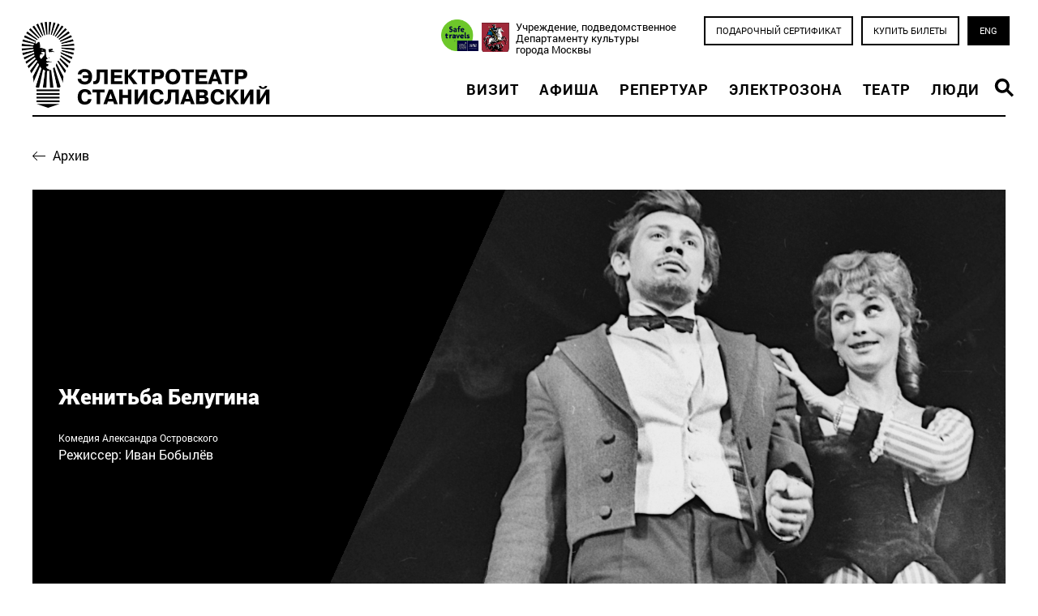

--- FILE ---
content_type: text/html; charset=UTF-8
request_url: https://electrotheatre.ru/archive/spectacle.htm?id=951
body_size: 8316
content:
<!doctype html><html>
<head>
<title>Электротеатр Станиславский / Женитьба Белугина</title>
<meta http-equiv='Content-Type' content='text/html; charset=UTF-8' />


<meta property='og:url' content='https://electrotheatre.ru/archive/spectacle.htm?id=951' />
<meta property='og:type' content='article' />
<meta property='og:image' content='https://electrotheatre.ru/static/pictures/10836.png' />
<meta property='og:image:width' content='1' />
<meta property='og:image:height' content='1' />
	<meta property="og:title" content="Женитьба Белугина" />
	<meta property="og:description" content="Авторы: Александр Островский, Николай СоловьевРежиссер: Иван БобылёвХудожник:  Тамара Элиава    Музыкальное оформление: М. МагиденкоБалетмейстер: А.Ф. КобзеваКлассическая комедия с сюжетом «выходила по расчету, а вышло по любви» в постановке Ивана Бобылёва, главного режиссера театра, была решена в жанре озорного водевиля, слегка стилизованного под лубок, и особенно привлекала яркой игрой молодого Василия Бочкарёва." />
	
<link rel='icon' href='/favicon.ico' type='image/x-icon' />
<link rel='shortcut icon' href='/favicon.ico' type='image/x-icon' /> 
<meta http-equiv="imagetoolbar" content="no" />
<meta name='viewport' content='width=1280' />
<meta name = "format-detection" content = "telephone=no" />

<link rel='stylesheet' type='text/css' href='/css/reset.css' />
<link rel='stylesheet' type='text/css' href='/css/fontawesome.css' />
<link rel="stylesheet" type="text/css" href="/css/fresco/fresco.css" />
<link rel="stylesheet" href="/css/bootstrap.min.css" />
<link href='/css/uniform.aristo.css' type='text/css' rel='stylesheet' />

<link rel='stylesheet' type='text/css' href='/css/styles.css?r=3' />
<link rel='stylesheet' type='text/css' href='/css/datepicker.css?r=3' />
<link rel='stylesheet' type='text/css' href='/css/nav.css?r=3' />
<link rel='stylesheet' type='text/css' href='/css/overlay.css' />
    

<script type='text/javascript' src='/js/jquery.min.js'></script>
<script type='text/javascript' src='/js/moment.min.js'></script>
<script type='text/javascript' src='/js/moment.ru.js'></script>
<script type='text/javascript' src='/js/datepicker.js'></script>
<script src="https://cdnjs.cloudflare.com/ajax/libs/popper.js/1.12.9/umd/popper.min.js" integrity="sha384-ApNbgh9B+Y1QKtv3Rn7W3mgPxhU9K/ScQsAP7hUibX39j7fakFPskvXusvfa0b4Q" crossorigin="anonymous"></script>
<script src="/js/bootstrap.min.js"></script>
<script type='text/javascript' src='/js/scrollable.js'></script>
<script type="text/javascript" src="/js/fresco.js"></script>
<script type='text/javascript'>var htmlrootpath=''; </script>
<script type='text/javascript' src='/js/my.js?r=1'></script>
<script type='text/javascript' src='/js/et.js'></script>
<script type='text/javascript' src='/js/main.js'></script>


<link rel="stylesheet" type="text/css" href="/css/spectacles.css?rnd=1" />
<link rel="stylesheet" type="text/css" href="/css/fresco/fresco.css" />
<script type="text/javascript" src="/js/fresco.js"></script>


<script>
	var page_items_menu_start_pos;
	function onWindoWScroll(){
		var windowSscrollTop = $(window).scrollTop();
		var page_items_menu_height = $('.page_items_menu').outerHeight();
		if (windowSscrollTop>=page_items_menu_start_pos) {
			if ($('.page_items_menu').hasClass()==false) $('.page_items_menu').addClass('to_top');
			
			$('.page_item').each(function(){
				var rel=$(this).attr('rel')
				var pos=$(this).offset().top;
				if(pos < windowSscrollTop+page_items_menu_height){
					$('.page_items_menu a').removeClass('active');
					$('.page_items_menu a[rel='+rel+']').addClass('active');
				}
			});
		} else {
			$('.page_items_menu').removeClass('to_top');
			$('.page_items_menu a').removeClass('active');
		}
		$('.page_items_menu .cont').width( $('.page_items').width() );

	}

</script>

	<script src="https://electrotheatre.edinoepole.ru/api/v1/script.js" type="text/javascript"></script>

	<script defer="defer" 
		data-timepad-widget-v2="event_register" 
		data-timepad-customized="31714" 
		src="https://timepad.ru/js/tpwf/loader/min/loader.js"
		>
	    (function() {
	        return {
	            "hidePreloading": true,
	            "display": "popup",
	            "popup": {
	                "triggerSelector": ".twf"
	            }
	        }
	    })();
	</script>

<script type='text/javascript'>
	$().ready(function() {
		
		

		$('.quotes .scrollable').scrollable({ 
			speed:600,
			circular: false, 
			mousewheel: false,
			autoscroll: false
		});

	page_items_menu_start_pos=$('.page_items_menu').offset().top;
	
	$('.page_items_menu a').click(function(){
		var rel=$(this).attr('rel')
	    $('html, body').animate({
	        scrollTop: $('.page_item[rel='+rel+']').offset().top  + 5 - $('.page_items_menu').outerHeight()
	    }, 1000);
	    return false;
	})


	
	
	equalizeRows('.galleries .blockList  .item', 4);
	equalizeRows('.stuffs .blockList .item', 4);
	equalizeRows('.news .blockList .item', 4);

	
		var quotesHeight =equalizeRows('.quotes .item', 2);
		$('.quotes .scrollable').height(quotesHeight);
		
		
		
	$( window ).resize(function() {
		
		
		equalizeRows('.galleries .blockList  .item', 4);
		equalizeRows('.stuffs .blockList .item', 4);
		equalizeRows('.news .blockList .item', 4);

		
	})



});
	</script>

    <script>
    function setCookie(name,value,days) {
        var expires = '';
    if (days) {
        var date = new Date();
        date.setTime(date.getTime() + (days*24*60*60*1000));
        expires = '; expires=' + date.toUTCString();
    }
    document.cookie = name + '=' + (value || '')  + expires + '; path=/';
	}
    $().ready(function(){
    $("body").append('\
    <div class="modal" id="modal_subscribe">\
    <div class="modal-dialog modal-dialog-centered" role="document">\
    <div class="modal-content">\
    <div class="modal-body">\
    <button type="button" class="close" data-dismiss="modal" aria-label="Закрыть">\
          <span aria-hidden="true">&times;</span>\
        </button>\
        <div class="container">\
        <img src="/images/Lampa-black.svg" class="mt-3 d-block mx-auto" style="height:80px;">\
        <p class="mt-3 mb-3 text-center">Подпишитесь на рассылку новостей театра,<br>узнавайте первыми о старте продаж билетов на спектакли и выбирайте лучшие места.</p>\
<input type="text" class="form-control" name="sub_email" id="sub_email" placeholder="Ваш Email">\
<small class="form-text text-muted">Мы делаем рассылку не чаще четырех раз в месяц.</small>\
<button class="btn btn-dark d-block mx-auto mt-4" id="modal_subscribe_button">Подписаться</button>\
</div>\
    </div></div></div>');
    setTimeout(function() {
        $("#modal_subscribe").modal();
        $("#modal_subscribe").on("hide.bs.modal", function() {
            setCookie('first','none',1);
        });
        $("#sub_email").focus();
        $("body").on("click","#modal_subscribe_button",function() { 
            var email = $("#sub_email").val();
            console.log(email);
            if(validateEmail(email)) {
            var payload = JSON.parse('{"email":"'+email+'","subscribe":"OK"}');
            $.post('/system/jquery/subscribe.php',payload, function(data) {
                switch(data) {
                    case "exist":
                        alert('Такой адрес уже существует.');
                        
                    break;
                    default:
                        alert('Вы успешно подписались.');
                }
                setCookie('first','none',10);
                $("#modal_subscribe").modal('hide');
            });
        }
        else {
            alert('Вы ввели некорректный адрес электропочты.');
        }
        });
    }, 30000);
    });
    </script>
    
</head>

<body>
<a href=# class=scrolltotop ></a>
<div id='all d-flex flex-column'>
	
	<div class='header'>
		<div class='content'>
		<div class="row justify-content-between">
		<div class="col-md-auto">
			<a class='logo lng0' href='/'></a>
			</div><div class="col-8  align-self-end">
			<div class='navg text-right'>
				<div class='navtop'>
				<a href="http://safetravelsmsk.russpass.ru/" style="display:inline-block; background-image:url(/images/wst.png); background-size:contain; background-repeat:no-repeat; height:46px; width:46px; background-position:center; "></a>
					<a class=depcult href=https://www.mos.ru/kultura/ target=_blank>Учреждение, подведомственное <br />Департаменту культуры <br />города Москвы</a>
					<a class="baton bordered buy" href="https://zapomni.gift/electrotheatre">Подарочный сертификат</a><a class='baton bordered buy js-unifd-trigger-link' href=#>Купить билеты</a><a class='baton switch' href=https://electrotheatre.com/archive/spectacle.htm?id=951>ENG</a>
				</div>
				<div class="nav-shift">
				<ul id="nav" class="group "><li><a href="/visit/index.htm">Визит</a></li><li><a href="/playbill/index.htm">Афиша</a></li><li><a href="/repertoire/index.htm">Репертуар</a></li><li><a href="/electrozone/index.htm">Электрозона</a></li><li><a href="/theatre/index.htm">Театр</a></li><li><a href="/people/">Люди</a></li><li>
	<div class="search">
	  	<a class="lupe" href="#"></a>
		<div class="searchform">
			<div class="ya-site-form ya-site-form_inited_no" onclick="
return {
	'action':'http://electrotheatre.ru/ysearch/index.htm',
	'arrow':false,
	'bg':'transparent',
	'fontsize':15,
	'fg':'#000000',
	'language':'ru',
	'logo':'rb',
	'publicname':'Поиск по electrotheatre.ru',
	'suggest':true,
	'target':'_self',
	'tld':'ru',
	'type':2,
	'usebigdictionary':true,
	'searchid':2307141,
	'input_fg':'#000000',
	'input_bg':'#ffffff',
	'input_fontStyle':'normal',
	'input_fontWeight':'normal',
	'input_placeholder':'Поиск по сайту',
	'input_placeholderColor':'#сссссс',
	'input_borderColor':'#000000'}
">
				<form action="https://yandex.ru/search/site/" method="get" target="_self" accept-charset="utf-8">
					<input type="hidden" name="searchid" value="2307141" />
					<input type="hidden" name="l10n" value="ru" />
					<input type="hidden" name="reqenc" value="" />
					<input type="search" name="text" value="" />
					<input type="submit" value="Найти"/>
				</form>
			</div>
			<style>.ya-page_js_yes .ya-site-form_inited_no { display: none; }</style>
			<script type="text/javascript">
			(function(w,d,c){var s=d.createElement('script'),h=d.getElementsByTagName('script')[0],e=d.documentElement;if((' '+e.className+' ').indexOf(' ya-page_js_yes ')===-1){e.className+=' ya-page_js_yes';}s.type='text/javascript';s.async=true;s.charset='utf-8';s.src=(d.location.protocol==='https:'?'https:':'http:')+'//site.yandex.net/v2.0/js/all.js';h.parentNode.insertBefore(s,h);(w[c]||(w[c]=[])).push(function(){Ya.Site.Form.init()})})(window,document,'yandex_site_callbacks');
			</script>
		</div>
		</div></li></ul>
				
				</div>
			</div>
			</div></div>
		</div>
	</div>
	
	
	
	<div class="mainblock group">
						<div class="content group">
	<div class="back"><a href="/archive/spectacles.php">Архив</a></div>
	<div class="poster">
		<div class="thumb" style="background-image:url(/static/1600/10836.png)"><div class=caption>На фото: Василий Бочкарёв (Белугин), Майя Менглет (Елена)</div></div>
		<div class="gradient"></div>
		<div class="title">
			<h1><span>Женитьба Белугина</span></h1>
			<div class="subtitle"><span>Комедия Александра Островского</span></div>
			Режиссер: Иван Бобылёв
		</div>
		
	</div>
	<div class="page_items_menu">
		<div class="cont">
			<a href="#" rel="about">О спектакле</a><a href=# rel=creators>Создатели</a><a href=# rel=performers>Исполнители</a>
			<div class="right">
				<div class="age">0+</div>
				
			</div>
		</div>
	</div><div class="page_items">
		<div class="page_item twocol group" rel="about">
			
			<div class="right">
				<div class="yashare">Поделиться: <script type='text/javascript' src='//yastatic.net/es5-shims/0.0.2/es5-shims.min.js' charset='utf-8'></script>
<script type='text/javascript' src='//yastatic.net/share2/share.js' charset='utf-8'></script>
<div class='ya-share2' 
	data-services='facebook,twitter,vkontakte' 
	data-lang='ru'></div></div>
				<div class="upcoming"></div>
			</div>
			<div class="left group">
				<div class=premiereText><p><b>Премьера состоялась 5&nbsp;января&nbsp;1971 года.</b></p></div>
				<div class="about"><p><strong>Авторы: </strong>Александр Островский, Николай Соловьев<br /><strong>Режиссер:</strong> Иван Бобылёв<br /><strong>Художник:</strong>  Тамара Элиава    <br /><strong>Музыкальное оформление:</strong> М. Магиденко<br /><strong>Балетмейстер:</strong> А.Ф. Кобзева</p><p>Классическая комедия с сюжетом «выходила по расчету, а вышло по любви» в постановке Ивана Бобылёва, главного режиссера театра, была решена в жанре озорного водевиля, слегка стилизованного под лубок, и особенно привлекала яркой игрой молодого Василия Бочкарёва.</p></div>
				
				<div class='quotes group'>
		<div class='scrollnav'>
			<a class='prev'></a>
			<a class='next'></a>	
</div>
		<div class='scrollable group'>
			<div class='scroller group' >
				<div class="item">В режиссерском решении И. Бобылева спектакль — забавный, насыщенный юмором, даже чуть эксцентричный, но, в сущности, достоверный сценический рассказ, только очищенный от излишних бытовых подробностей.
Сцена условно разделена на две частя. Одна из них оформлена ярко, безвкусно, аляповато, другая выдержана в благородных зеленых тонах (художник Т. Элиава). В этой рамке, как бы подчеркивающей откровенно комедийные формы развертывающегося конфликта, и происходит обнаружение того, что внешние видимые черты порой находятся в обратном отношении к внутреннему, духовному содержанию, а в поединке двух незаурядных людей победа может достаться не своенравию и хитрости, а простодушию и доброте.<div class="text-right mt-4 mr-5">Данилова Л. Женитьба Белугина // Ленинградская правда. 1971. 17 марта.</div></div><div class="item">Но самое необычное и яркое явление в спектакле — Андрей. Такого Белугина мы еще не видели. В. Бочкарёв показывает человека воистину одержимого, всецело поглощенного своей страстью. Упорный и волевой, он устремляется к осуществлению своего желания жениться на Елене, отуманенный своей мечтой, готовый на все жертвы, уступки, страдания. [...] Внешне он все время в напряжении. Движения его неуравновешены. Он смешон, натыкаясь на мебель, отчаянно бросаясь на колени или восторженно кидаясь на шею Агишину от безмерного счастья: Елена согласна! Но в его глазах, бледном взволнованном лице, трепещущих пальцах или судорожно сжатых кулаках мы читаем, угадываем то, что всегда волнует: драму подлинной возвышенной любви, обманутого доверия, доброты, душевной щедрости.<div class="text-right mt-4 mr-5">Дубинская А. Классика на московской сцене // Московская правда. 1971. 30 янв.</div></div>
			</div>
		</div>
		<div class='navi'></div>
	</div>
	
			</div>
		</div>
		<div class='page_item creators' rel=creators>
			<h2>Создатели</h2>
			<div class='d-flex flex-wrap align-items-center people' >
				<a href="/people/ivan-bobylev" class="item person group">
			<div class="row  align-items-center">
			<div class="col-md-auto">
		    <div class="thumb" style="background-image:url(/static/pictures/8732.jpg)"></div>
			</div>
			
			<div class="col title">
		    <div class="title">
				
				<div class=name>Иван Бобылёв</div>
				<div class=about>Режиссер</div>
			</div>
			</div></div>
		</a>
		    
			</div>
		</div>
	
		<div class='page_item performers' rel=performers>
			<h2>Исполнители</h2>
	<div class="flex flex-wrap align-items-center people">
		
	</div>
	<div>
	<div class="row"><div class="col-2">Белугин Гаврила Пантелеич:</div> <div class="col-auto">Борис Лифанов <br> Александр Горбатов <br> Борис Белоусов</div></div><div class="row"><div class="col-2">Настасья Петровна:</div> <div class="col-auto">Надежда Животова<br>Клавдия Шинкина</div></div><div class="row"><div class="col-2">Андрей Гаврилыч, их сын:</div> <div class="col-auto">Василий Бочкарёв</div></div><div class="row"><div class="col-2">Нина Кармина, пожилая дама:</div> <div class="col-auto">Татьяна Семичова<br>Ольга Станицына</div></div><div class="row"><div class="col-2">Елена Васильевна, ее дочь:</div> <div class="col-auto">Майя Менглет</div></div><div class="row"><div class="col-2">Василий Сыромятов:</div> <div class="col-auto">Юрий Гребенщиков<br> Дмитрий Гаврилов</div></div><div class="row"><div class="col-2">Таня, сестра Сыромятова:</div> <div class="col-auto">Наталия Антонова<br>Лидия Савченко<br>Тамара Витченко</div></div><div class="row"><div class="col-2">Агишин:</div> <div class="col-auto">Владимир Анисько<br>Эммануил Виторган</div></div><div class="row"><div class="col-2">Прохор:</div> <div class="col-auto">Степан Усин<br>Владимир Любимов<br>Аркадий Кругляк</div></div>
	</div>
			
		</div>
	</div></div>
					</div>
	

	<div id="footer">
		<div class="content">
		
			<div class="top group row">
				<div class="col-6"><img src=/images/logo-footer0.svg />
					Касса театра работает ежедневно с 11:00 до 22:00 <br/>
Телефон: +7 (495) 699-72-24<br/>
125375, Москва, ул. Тверская, д. 23, стр.1<br/>
<a href=/theatre/contacts.htm>Все контакты</a>
				</div>
				<div class="menu col-6">
					<a href="/media/">Медиатека</a>
					<a href=/archive/>Архив</a>
					<a href="/documents/">Документы</a>
					<a href="/partners/">Партнеры</a>
					<a href="/theatre/article/624">Правила посещения театра</a>
					<a href="/theatre/article/438">Правила возврата билетов</a>
				</div>
			</div>

			<div class="subscribeForm group">
				<div class="title">
					Подпишитесь на рассылку новостей театра
				</div>
				<form id="subscribe-form" action="/" method="post" novalidate autocomplete="off">
					<div class="input">
						<input type="email" id="email" name="email" placeholder="Ваш e-mail" required="required" />
						<input type="hidden" name="subscribe" value="OK">
						<button id="subscribe-check" value="submit" type="submit" ></button>
					</div>
					<div class="subscribethanx">
						Спасибо, Ваш email записан.
					</div>
				</form>
				<div class="social"><a href="https://ok.ru/electrotheatre" target="_blank"><i class="fab fa-odnoklassniki-square"></i></a>
					<a href="https://vk.com/electrotheatre" target="_blank"><i class="fab fa-vk"></i></a>
					<a href="https://teleg.run/electrotheatrestanislavsky" target="_blank"><i class="fab fa-telegram"></i></a>
					<a href="https://www.youtube.com/channel/UC9Pk6baikckkWZJfwmV06sQ" target="_blank"><i class="fab fa-youtube"></i></a>
					<a href="https://yandex.ru/q/loves/electrotheatre" target="_blank"><i class="fab ya-q"></i></a>
				</div>
			</div>

			<div class="bottom">
				<div class="bottom-item">
					<span class="dialog" rel="login"><i class="fa fa-copyright mr-2"></i></span>Электротеатр Станиславский 2026
				</div>
				<div class="bottom-item align-center">
					<img src="/images/logos/fond-ru.svg" alt="Фонд поддержки и развития Электротеатра Станиславский">
				</div>
				<div class="bottom-item align-right">
				<div style="width:45%; display: inline-block;"><video playsinline autoplay muted loop style="width:100%">
				<source src="/static/wvids/vid4_1.mp4" type="video/mp4">
				</video></div>
<a class=dialog rel="nezavisimaya-ocenka" href="http://bus.gov.ru/pub/info-card/181367?activeTab=1" target="_blank"><img  style="margin-bottom:2rem;" src="/images/logos/free-expert.svg" /></a>					
<a href="https://ag.mos.ru/" target="_blank"><img  style="margin-bottom:2rem;" src="/images/logos/ag.svg" /></a>					
				</div>
			</div>
		</div>
	</div>
</div>


<div class="modal fade" tabindex="-1" role="dialog" id="object_overlay">
	<div id="object_overlay_content" class="modal-dialog"></div>
</div>

<div id="Closeup"></div>
<!-- Yandex.Metrika counter -->
<script type="text/javascript" >
(function (d, w, c) {
(w[c] = w[c] || []).push(function() {
try {
w.yaCounter47453563 = new Ya.Metrika2({
id:47453563,
clickmap:true,
trackLinks:true,
accurateTrackBounce:true
});
} catch(e) { }
});

var n = d.getElementsByTagName("script")[0],
s = d.createElement("script"),
f = function () { n.parentNode.insertBefore(s, n); };
s.type = "text/javascript";
s.async = true;
s.src = "https://mc.yandex.ru/metrika/tag.js";

if (w.opera == "[object Opera]") {
d.addEventListener("DOMContentLoaded", f, false);
} else { f(); }
})(document, window, "yandex_metrika_callbacks2");
</script>
<noscript><div><img src="https://mc.yandex.ru/watch/47453563" style="position:absolute; left:-9999px;" alt="" /></div></noscript>
<!-- /Yandex.Metrika counter -->
<script id="paginationTpl" type="x-tmpl-mustache">
<nav>
	<ul class="pagination">
		<li class="page-item{{prevState}}">
			<a class="page-link" href="#" data-page="{{prev}}"><i class="fa fa-chevron-left"></i></a>
		</li>
		{{#each pages}}
		<li class="page-item{{state}}">
			<a class="page-link" href="#" data-page="{{page}}">{{npage}}</a>
		</li>
		{{/each}}
		<li class="page-item{{nextState}}">
			<a class="page-link" href="#" data-page="{{next}}"><i class="fa fa-chevron-right"></i></a>
		</li>
	</ul>
</nav>
</script>  

--- FILE ---
content_type: text/css; charset=utf-8
request_url: https://electrotheatre.ru/css/styles.css?r=3
body_size: 7080
content:
body {
    min-height: 100%;
}

@font-face {
    font-family: Roboto;
    src: url('fonts/Roboto-Regular.ttf') format('truetype');
}

@font-face {
    font-family: Roboto;
    font-weight: bold;
    src: url('fonts/Roboto-Bold.ttf') format('truetype');
}

@font-face {
    font-family: Roboto;
    font-style: italic;
    src: url('fonts/Roboto-Italic.ttf') format('truetype');
}

@font-face {
    font-family: Roboto-Black;
    src: url('fonts/Roboto-Black.ttf') format('truetype');
}

@font-face {
    font-family: Roboto-Bold;
    src: url('fonts/Roboto-Black.ttf') format('truetype');
}

@font-face {
    font-family: Roboto-light;
    src: url('fonts/Roboto-Light.ttf') format('truetype');
}

@font-face {
    font-family: RobotoCondensed;
    src: url('fonts/RobotoCondensed-Regular.ttf') format('truetype');
}

@font-face {
    font-family: RobotoCondensed;
    font-weight: bold;
    src: url('fonts/RobotoCondensed-Bold.ttf') format('truetype');
}

@font-face {
    font-family: Roboto-Medium;
    src: url('fonts/Roboto-Medium.ttf') format('truetype');
}

@font-face {
    font-family: Museo;
    src: url('fonts/MuseoSansCyrl.otf') format('opentype');
}

@font-face {
    font-family: Museo0;
    src: url('fonts/MuseoSansCyrl_0.otf') format('opentype');
}

@font-face {
    font-family: Museo1;
    src: url('fonts/MuseoSansCyrl_1.otf') format('opentype');
}

@font-face {
    font-family: Museo2;
    src: url('fonts/MuseoSansCyrl_2.otf') format('opentype');
}

@font-face {
    font-family: Museo3;
    src: url('fonts/MuseoSansCyrl_3.otf') format('opentype');
}

@font-face {
    font-family: 'fontello';
    src: url('fonts/fontello.eot?44504886');
    src: url('fonts/fontello.eot?44504886#iefix') format('embedded-opentype'), url('fonts/fontello.woff?44504886') format('woff'), url('fonts/fontello.ttf?44504886') format('truetype'), url('fonts/fontello.svg?44504886#fontello') format('svg');
    font-weight: normal;
    font-style: normal;
}

body {
    margin: 0;
    padding: 0;
    padding-bottom: 380px;
    font-family: Roboto, helvetica, sanserif, sans-serif;
    font-size: 1em;
    color: #000;
    background: #ffffff;
    min-height: 100%;
    min-width: 1024px;
    position: relative;
}

#debug {
    position: fixed;
    left: 0;
    top: 0;
}

img {
    vertical-align: middle
}

.top {
    vertical-align: top
}

.clearfix {
    clear: both
}

em,
i {
    font-style: italic;
}

b,
strong {
    font-weight: bold;
}

a {
    text-decoration: none;
    color: #0072BF;
}

a:hover {
    text-decoration: underline;
    color: #0072BF;
}

sup {
    font-size: .83em;
    vertical-align: super;
}

small {
    font-size: .83em;
}

.group:after {
    content: ".";
    display: block;
    height: 0;
    clear: both;
    visibility: hidden;
}

.left {
    float: left;
}

.right {
    float: right;
}

img.tiny {
    width: 60px;
}

label {
    cursor: pointer;
}

#all {
    position: relative;
    height: auto;
    min-height: 100%;
}

.content {
    /*1024*/
    min-width: 960px;
    margin: auto;
    padding: 0 32px;
}

.mainblock .content {
    padding-bottom: 40px;
}

.mainblock .content.title {
    padding-bottom: 0px;
}

.twocol>.left {
    width: 745px;
}

.twocol>.right {
    width: 358px;
}

h1 {
    color: #000000;
    font-family: Roboto-Bold;
    font-size: 32px;
    padding: 30px 0 20px;
    line-height: 1.1em;
    font-weight: normal;
    position: relative;
}

h1.centrist {
    text-align: center;
}

.sprite {
    display: block;
    width: 16px;
    height: 16px;
    background: url(../images/sprite.png) 0 0 no-repeat;
}

p.add_new {
    padding: 5px 0px;
}

p.add_new a {
    color: #cc0000;
    text-decoration: none;
    font-weight: bold;
}

p.add_new a:hover {
    text-decoration: underline;
}

.inputs {
    border: 1px solid #D2D2D2;
    font-family: Tahoma, sans-serif;
    font-size: 12px;
    padding: 2px;
}

.formsub,
.baton {
    font-size: 14px;
    display: inline-block;
    color: #fff;
    background-color: #000;
    padding: 10px 15px;
    text-transform: uppercase;
    vertical-align: top;
    border: 0;
    cursor: pointer;
}

.formsub:hover,
.baton:hover {
    background: #cd0800;
    text-decoration: none;
    color: #ffffff;
}

.baton.bordered {
    color: #000;
    padding: 8px 13px;
    background-color: #ffffff;
    border: 2px solid #000000;
    margin-bottom: 10px;
}

.baton.bordered:hover {
    background: #000;
    color: #fff;
}

.baton.bordered.black {
    color: #fff;
    background-color: #000;
    border: 2px solid #fff;
}

.baton.bordered.black:hover {
    background: #fff;
    color: #000;
}

.baton.red {
    background-color: #cd0800;
}

.baton.red:hover {
    background-color: #fff;
    color: #000;
}

.baton.white {
    background-color: #fff;
    color: #000;
}

.baton.white:hover {
    background-color: #cd0800;
    color: #fff;
}

.formsub[type=submit] {
    background-color: #333;
    color: #fff;
}

.formsub[type=submit]:hover {
    background-color: #cd0800;
}

.simple_button {
    background: #0071ca;
    border: none;
    border-radius: 4px;
    color: #FFFFFF;
    cursor: pointer;
    display: block;
    font-size: 20px;
    font-weight: normal;
    height: 40px;
    line-height: 24px;
    margin: 0 auto;
    padding: 7px 0 16px;
    text-align: center;
    text-transform: uppercase;
    width: 360px;
}

.simple_button:hover {
    background: #004A88;
}

figcaption {
    text-align: center;
    font-style: italic;
    font-size: 13px;
    color: #666666;
    margin: 5px 0 10px 0;
}

p {
    margin: 0 0 20px 0;
}

.page_more .twocol .right img {
    cursor: pointer;
    width: 358px;
}

.navigationContainer {
    border-bottom: 1px #DDDDDD solid;
}

.navigation {
    width: 800px;
    margin: auto;
    padding: 20px 0;
    position: relative;
    text-align: center;
}

.navigation a {
    color: #eeeeee;
}

.navigation a.back {
    font-family: RobotoCondensed, Roboto;
    font-size: 15px;
    text-decoration: underline;
    color: #898989;
    letter-spacing: 1px;
}

.navigation a.browse {
    display: block;
    width: 26px;
    height: 26px;
    background: url(../images/sprite.png) 0 -310px no-repeat;
    position: absolute;
    top: 28px;
    left: 0;
    opacity: 0.8;
}

.navigation a.browse:hover {
    opacity: 1;
}

.navigation a.browse.next {
    background-position: -30px -310px;
    left: auto;
    right: 0;
}

fieldset {
    border: 1px #888 solid;
    padding: 10px;
}

fieldset legend {
    padding: 0 10px;
}

.inputs.hasDatepicker {
    background: url(../images/calendar.png) right 0px top 2px no-repeat;
    cursor: pointer;
}

.sorthelper {
    display: block;
    width: 16px;
    height: 16px;
    background: url(../images/Up-down.png) 0 0 no-repeat;
    cursor: pointer;
}

.ui-sortable>div {
    background: url(../images/Up-down.png) right 0 no-repeat;
}

.ui-sortable tr.sortable>td:last-child {
    padding-right: 24px;
    background: url(../images/Up-down.png) right 6px no-repeat;
    cursor: move;
}

.partners.ui-sortable div {
    background: url(../images/Move.png) right 0 no-repeat;
}

.jury.ui-sortable div,
.album.ui-sortable div {
    background: url(../images/Move.png) right bottom 10px no-repeat;
}

.ui-datepicker {
    box-shadow: 2px 2px 3px rgba(0, 0, 0, 0.25);
    margin: 0;
    padding: 5px !important;
    font-size: 80%;
}

.ui-widget {
    font-size: 80% !important;
}

.column {
    margin: 0 160px;
}

hr,
.hr {
    width: 100%;
    height: 1px;
    background: #dddddd;
    margin: 20px 0;
    border: 0;
}

hr:first-child,
.hr:first-child {
    margin: 0 0 20px 0;
}

.errortooltip {
    padding: 0;
    z-index: 10001;
}

.errortooltip p {
    color: #cc0000;
    font-size: 12px;
    margin: 0;
}

.submitter {
    background: #00A300;
    border: 1px #999999 solid;
    height: 40px;
    width: 300px;
    padding: 0;
    margin: 0;
    color: #ffffff;
    text-align: center;
    vertical-align: middle;
    cursor: pointer;
    font-size: 14px;
    font-weight: bold;
}

.submitter:hover {
    background: #008206;
}

.sorthelper {
    display: block;
    width: 16px;
    height: 16px;
    background: url(../images/Up-down.png) 0 0 no-repeat;
    cursor: pointer;
}

.ui-sortable>div:hover {
    background: url(../images/Move.png) right 0 no-repeat;
}

.ui-sortable>div .controls {
    right: 15px !important;
    top: -3px !important;
}

span.controls a {
    display: inline-block;
    width: 16px;
    height: 16px;
    vertical-align: middle;
    margin: 0 0px 4px 4px;
    opacity: 0.5;
    color: #000;
}

span.controls a:hover {
    opacity: 1;
}


/*
span.controls a.display{
    background-image: url(../images/show.png);
}
span.controls a.display.show{
	background-image: url(../images/hide.png);
}
span.controls a.display.loading{
	background-image: url(../images/ajax/indicator.gif);
}
span.controls a.dup{
    background-image: url(../images/dup.png);
}
span.controls a img{
	opacity:0;
}
span.controls a.edit{
    background-image: url(../images/edit.png);
}
span.controls a.zap{
    background-image: url(../images/zap.png);
}
span.controls a.copy{
    background-image: url(../images/copy.png);
}
*/

.partners.ui-sortable div {
    background: url(../images/Move.png) right 0 no-repeat;
}

.jury.ui-sortable div,
.album.ui-sortable div {
    background: url(../images/Move.png) right bottom 10px no-repeat;
}

.ui-datepicker {
    box-shadow: 2px 2px 3px rgba(0, 0, 0, 0.25);
    margin: 0;
    padding: 5px !important;
    font-size: 80%;
}

input.hasDatepicker {
    background: url(../images/calendar.png) right 2px top 3px no-repeat;
    cursor: pointer;
}

a.button {
    display: block;
    width: 170px;
    border-radius: 2px;
    text-align: center;
    text-transform: uppercase;
    font-weight: bold;
    font-size: 13px;
    padding: 14px 40px;
    background: #FF2600;
    color: #fff !important;
    text-decoration: none;
    letter-spacing: 0.2em;
    margin: auto;
}

a.button.blue {
    background: #0064B0;
}

.admtable {
    width: 100%;
}

.admtable td {
    vertical-align: top;
    padding: 3px 10px 3px 0;
}

.admtable td.formName {
    padding: 3px 10px 3px 0;
    text-align: right;
    width: 15%;
}

.admtable td.formField {
    padding: 3px 0 3px 0;
    width: 85%;
}

.admtable.list_objects tr:nth-child(odd) td {
    background-color: #fcfcfc;
}

.admtable.list_objects tr:hover td {
    background-color: #f8f8f8;
}

ul#slide-list li {
    padding: 0 0 0 0 !important;
}

form input.fakeinput {
    height: 1px;
    margin: -10px 0 0 0;
    opacity: 0;
    padding: 0;
}

.help {
    display: inline-block;
    width: 18px;
    height: 18px;
    background: url(../images/sprite.png) 0 0 no-repeat;
    background-position: -60px -225px;
    cursor: help;
    position: relative;
    vertical-align: middle;
}

.help i {
    background: #faefbd none repeat scroll 0 0;
    border: 1px solid #f2c766;
    box-shadow: 1px 1px 4px rgba(0, 0, 0, 0.3);
    color: #333;
    display: block;
    font-size: 13px;
    font-style: normal;
    left: -9999px;
    opacity: 0;
    padding: 13px;
    position: absolute;
    top: 14px;
    transition: opacity 0.25s linear 0s;
    width: 450px;
    z-index: 2;
    text-align: left;
}

.help:hover i {
    left: 10px;
    opacity: 1;
    transition: opacity 0.25s linear 0s;
    z-index: 99;
}

a.sprite.info {
    width: 18px;
    height: 18px;
    background-position: 0 -40px;
}

.cke_source {
    white-space: pre-wrap !important;
}

div.uploader span.action {
    background-color: transparent;
    background-position: right -4px top -494px;
}

div.uploader.hover span.action,
div.uploader.focus span.action {
    background-position: right -4px top -526px;
}

.exposeOverlay {
    position: fixed;
    background-color: rgba(145, 145, 145, 0.8);
    display: none;
    left: 0;
    right: 0;
    top: 0;
    bottom: 0;
    z-index: 9998;
}

div.back {
    padding: 20px 0 0;
    position: relative;
}

div.back span.controls {
    position: absolute;
    right: 0;
    bottom: 0;
}

div.back>a {
    color: #000;
    padding: 0 25px 0 25px;
    position: relative;
}

div.back>a::before {
    width: 16px;
    height: 11px;
    background: url(../images/breadcrumbs-arrow.svg) 0 0 no-repeat transparent;
    bottom: 4px;
    content: "";
    display: block;
    font-family: Roboto-Light;
    font-size: 14px;
    left: 0;
    position: absolute;
}

div.back+h1 {
    padding-top: 10px;
}

#object_overlay_content .aboutFilm .p {
    padding-bottom: 10px;
}

#object_overlay_content .aboutFilm a.more {
    border: 1px solid #000;
    color: #000;
    display: block;
    font-weight: bold;
    margin: auto;
    padding: 5px 30px;
    text-align: center;
    text-transform: uppercase;
    width: 150px;
    margin-top: 10px;
}

.emptyContent {
    padding-top: 30px;
    text-align: center;
}

.feedback form input[type="text"],
.feedback form input[type="email"],
.feedback form textarea {
    background: #ffffff none repeat scroll 0 0;
    border: 0 none;
    display: block;
    margin: 10px 0 26px;
    padding: 16px;
    width: 100%;
    border: 1px #d2d2d2 solid;
}

.feedback form .formsub {
    background: #ff0000 none repeat scroll 0 0;
    display: block;
    margin: auto;
    padding: 10px 30px;
}

.feedback form #thanx {
    color: #ff1b35;
    font-size: 24px;
    height: 28px;
    margin: auto;
    opacity: 0;
    text-align: center;
}

.documents {
    margin: auto;
    width: 770px;
}

.documents .list {
    padding-top: 20px;
}

.documents .list .item {
    padding-top: 15px;
}

.documents .list .item .title {
    font-family: Roboto-Bold;
    font-size: 15px;
}

.documents .list .item a.download {
    background: transparent url("../images/download.png") no-repeat scroll 0 3px;
    color: #4a90e2;
    display: block;
    height: 21px;
    margin: 5px 26px 0 0;
    padding: 0 0 0 25px;
    font-size: 14px;
}

a.order {
    background: transparent url("../images/order.png") no-repeat scroll 0 3px;
    color: #4a90e2;
    display: inline-block;
    height: 21px;
    margin: 0 26px 0 0;
    padding: 0 0 0 25px;
}

.banner.volunteers {
    height: 120px;
    width: 100%;
    color: #fff;
    margin: auto;
    background: #aa1fe8;
    /* ��� ������ �������� */
    background: -webkit-linear-gradient(90deg, #aa1fe8 0%, #6000fc 100%);
    background: -moz-linear-gradient(90deg, #aa1fe8 0%, #6000fc 100%);
    background: -o-linear-gradient(90deg, #aa1fe8 0%, #6000fc 100%);
    background: linear-gradient(90deg, #aa1fe8 0%, #6000fc 100%);
    text-align: center;
    position: relative;
    overflow: hidden;
}

.volunteers:hover {
    background: linear-gradient(270deg, #aa1fe8, #6000fc);
    background-size: 400% 400%;
    -webkit-animation: banner 3s ease infinite;
    -moz-animation: banner 3s ease infinite;
    animation: banner 3s ease infinite;
}

@-webkit-keyframes banner {
    0% {
        background-position: 0% 50%
    }
    50% {
        background-position: 100% 50%
    }
    100% {
        background-position: 0% 50%
    }
}

@-moz-keyframes banner {
    0% {
        background-position: 0% 50%
    }
    50% {
        background-position: 100% 50%
    }
    100% {
        background-position: 0% 50%
    }
}

@keyframes banner {
    0% {
        background-position: 0% 50%
    }
    50% {
        background-position: 100% 50%
    }
    100% {
        background-position: 0% 50%
    }
}

.banner.volunteers::before,
.banner.volunteers::after {
    display: block;
    content: '';
    height: 120px;
    width: 73px;
    background: #aa0000;
    position: absolute;
    top: 0px;
    left: -35px;
    background: url(../images/Logo-Stasik-for-banner.svg) 0 0 no-repeat;
    background-size: contain;
}

.banner.volunteers::after {
    left: auto;
    right: -35px;
}

.banner.volunteers .title {
    font-family: 'Roboto-Light';
    font-size: 2.5em;
    padding-top: 0.5rem;
    text-shadow: 1px 1px 1px rgba(0, 0, 0, 0.3);
}

.banner.volunteers a {
    font-size: 1.5em;
    color: #fff !important;
    text-decoration: underline;
    text-shadow: 1px 1px 3px rgba(0, 0, 0, 0.3);
}

a.scrolltotop {
    background: transparent url("../images/totop.png") no-repeat scroll 0 0;
    bottom: 30px;
    cursor: pointer;
    display: none;
    height: 60px;
    opacity: 0.7;
    position: fixed;
    right: -200px;
    transition: opacity 0.25s linear 0s;
    width: 60px;
    z-index: 9999;
}

#dbg {
    background: #fff none repeat scroll 0 0;
    display: none;
    left: 10px;
    padding: 3px 5px;
    position: fixed;
    top: 10px;
    z-index: 10000;
}

.page_item.first {
    width: 100%;
}

.page_item.active {
    /*margin-top:66px;*/
}

.page_item:last-child {
    border-bottom: none;
    padding-bottom: 0;
}

.page_items_menu {
    border-bottom: 1px #000 solid;
    background: #fff;
    width: 100%;
    position: -webkit-sticky;
    position: -moz-sticky;
    position: -ms-sticky;
    position: -o-sticky;
    position: sticky;
    top: 0px;
    z-index: 999;
}

.page_items_menu.to_topt {
    position: fixed;
    top: 0px;
    z-index: 999;
}

.page_items_menu>a,
.page_items_menu>.cont>a {
    display: inline-block;
    padding: 20px 10px 20px 10px;
    color: #000;
    border-bottom: 4px solid #fff;
    font-size: 16px;
}

.page_items_menu>a.active,
.page_items_menu>.cont>a.active {
    border-bottom: 4px solid #000;
    font-weight: bold;
}

.page_items_menu>a:hover,
.page_items_menu>.cont>a:hover {
    border-bottom: 4px solid #000;
    text-decoration: none;
}

.blockList {}

.blockList>.item {
    float: left;
    position: relative;
}

.blockList>.item>a {
    color: #000;
    display: block;
}

.blockList>.item a:hover {
    text-decoration: none;
}

.blockList.three>.item {
    width: 304px;
    margin-right: 24px;
    margin-bottom: 24px;
}

.blockList.three>.item:nth-child(3n) {
    margin-right: 0;
}

.blockList.four>.item {
    display: block;
    width: 222px;
    margin: 0 2rem 24px 0;
}

.blockList.four>.item.col-3 {
    margin: 0;
}

.blockList.three>.item .thumb,
.blockList.four>.item .thumb {
    width: 100%;
    height: 214px;
    background: url(../images/trans.gif) center center no-repeat;
    background-position: center center;
    background-size: cover;
}

.blockList.four>.item .thumb {
    height: 159px;
}

.news .item .thumb {
    height: 159px;
    background-size: cover;
    background-position: center center;
}

.news .item {
    margin: 0 1rem;
}

.news .item .sabout .stitle {
    font-family: 'Roboto-Bold';
    font-size: 16px;
}

.news .item .sabout .sabout {
    font-family: 'Roboto-Light';
}

.news .item>a {
    color: #000;
    display: block;
}

.blockList.three>.item .sabout {
    padding: 16px;
    font-size: 16px;
}

.blockList.three.spectacles>.item .sabout {
    padding-bottom: 80px;
}

.blockList.three>.item .sabout>div {
    padding-bottom: 6px;
}

.blockList.three>.item .sabout>div.premiere {
    font-family: Roboto-Medium;
    color: #cd0800;
    padding-bottom: 6px;
    font-size: 13px;
}

.blockList.three>.item .sabout .stitle {
    font-family: 'Roboto-Bold';
    font-size: 24px;
    padding-bottom: 8px;
}

.blockList.four>.item .sabout {
    padding: 16px 0;
    font-size: 14px;
}

.blockList.four>.item .sabout .category {
    text-transform: uppercase;
    font-size: 12px;
    letter-spacing: 0.04em;
    padding: 0 0 4px;
}

.blockList.four>.item .sabout .stitle {
    font-family: 'Roboto-Bold';
    font-size: 1.2em;
    line-height: 1.2em;
}

.blockList.four>.item .sabout .sabout {
    font-family: 'Roboto-Light';
}

.blockList>.item.audio .thumb::after,
.blockList>.item.album .thumb::after,
.blockList>.item.movie .thumb::after {
    display: block;
    content: '';
    height: 52px;
    width: 52px;
    position: absolute;
    top: 24px;
    left: 24px;
    background: url(../images/gallery-icon.svg) 0 0 no-repeat;
    background-size: contain;
}

.blockList>.item.movie .thumb::after {
    background-image: url(../images/play-icon.svg);
}

.blockList>.item.audio .thumb::after {
    background-image: url(../images/sound-icon.svg);
}

.item .controls {
    position: absolute;
    background: #fff;
    right: 10px;
    top: 10px;
    display: none;
}

.item:hover .controls {
    display: block;
}


/*.blockList.spectacles  > .item.sheduled::after,*/

.blockList.spectacles>.item.sheduled .helper,
.blockList.spectacles>.item:hover::before {
    display: block;
    content: "";
    position: absolute;
    background: #ebebeb;
    left: -8px;
    right: -8px;
    top: -8px;
    bottom: -8px;
    z-index: -1;
}

.blockList.spectacles>.item.sheduled .helper {
    background: rgba(0, 0, 0, 0.6);
    z-index: 2;
}

.blockList.spectacles>.item a.nearest {
    display: block;
    position: absolute;
    left: 16px;
    bottom: 16px;
    border-bottom: 1px #000 dashed;
    text-transform: uppercase;
    letter-spacing: 0.04em;
    opacity: 0;
    transition: opacity 0.25s linear;
    display: none;
}

.blockList.spectacles>.item .buy {
    position: absolute;
    left: 16px;
    bottom: 16px;
}

.blockList.spectacles>.item .buy:hover {
    background: #000;
    color: #fff;
}

.blockList.spectacles>.item.sheduled a.nearest,
.blockList.spectacles>.item:hover a.nearest {
    opacity: 1;
    transition: opacity 0.25s linear;
    z-index: 3;
}

.blockList.spectacles>.item.sheduled a.nearest {
    color: #fff;
    border-bottom: 1px #fff dashed;
}

.blockList.spectacles>.item .shedule {
    position: absolute;
    left: 16px;
    bottom: 47px;
    right: 16px;
    padding: 24px;
    background: #fff;
    border: 1px #000 solid;
    opacity: 0;
    z-index: 3;
    /*transition: opacity 0.25s linear;*/
    display: none;
    overflow-y: auto;
}

.blockList.spectacles>.item .shedule.loading {
    display: block;
    height: 32px;
    background: #fff url(../images/ajax/indicator_medium.gif) center center no-repeat;
}

.blockList.spectacles>.item.sheduled .shedule {
    opacity: 1;
    display: block;
    /*transition: opacity 0.25s linear;*/
}

.blockList.spectacles>.item .shedule .comingsoon {
    padding: 24px;
}

.blockList.spectacles>.item .shedule table {
    width: 100%;
}

.blockList.spectacles>.item .shedule table td {
    border-bottom: 1px #b5b5b5 solid;
    padding: 10px 0;
    font-size: 13px;
    line-height: 16px;
}

.blockList.spectacles>.item .shedule table tr:first-child td {
    padding: 0 0 10px 0;
}

.blockList.spectacles>.item .shedule table td:first-child {
    width: 86px;
}

.blockList.spectacles>.item .shedule table td:last-child div {
    padding-bottom: 12px;
}

.blockList.spectacles>.item .shedule table td:last-child div:last-child {
    padding-bottom: 0;
}

.blockList.spectacles>.item .shedule table tr:last-child td {
    border-bottom: none;
    padding: 10px 0 0;
}

.blockList.three.people .item {
    height: 120px;
    position: relative;
    width: 300px;
    padding-right: 20px;
    margin-right: 0;
    margin-top: 24px;
    color: #000;
}

.blockList.three.people .item:hover {
    background: #f9f9f9;
}

.blockList.people.three>.item .thumb {
    float: left;
    height: 120px;
    width: 120px;
    margin-right: 16px;
    background: url(../images/trans.gif) center center no-repeat;
    background-size: cover;
    border-radius: 60px;
}


/*.blockList.people .item .title{
	position: absolute;
	top: 50%;
	left: 136px;
	width: 168px;
	transform: translate(0, -50%);
	font-size: 12px;
}*/

.blockList.three.people .item .title .character {
    text-transform: uppercase;
}

.blockList.three.people .item .title .name {
    font-size: 20px;
    font-weight: bold;
    line-height: 1em;
    margin-bottom: 0.2em;
}

.blockList.three.people .item .title .about {
    text-transform: uppercase;
}

.blockList.three.people .item .title .about span.performs {
    text-transform: none;
}

.blockList.organizers.three>.item .thumb {
    float: left;
    height: 120px;
    width: 120px;
    margin-right: 16px;
    background: url(../images/trans.gif) center center no-repeat;
    background-size: contain;
}

.blockList.organizers.three .item .title {
    position: absolute;
    top: 50%;
    left: 136px;
    width: 168px;
    transform: translate(0, -50%);
    font-size: 20px;
    font-weight: bold;
}

.validatorError {
    padding: 0;
    z-index: 9000;
}

.validatorError p {
    color: #cc0000;
    font-size: 12px;
    margin: 0;
}

a.readmore {
    display: inline-block;
    position: relative;
    padding: 0 20px 20px 0;
    font-size: 16px;
}

a.readmore i {
    display: block;
    width: 1px;
    height: 1px;
    position: absolute;
    right: 0;
    top: -4px;
}

a.readmore i::before,
a.readmore i::after {
    content: '';
    position: absolute;
    width: 8px;
    height: 2px;
    left: 0;
    top: 16px;
    background: #979797;
    transform: rotate(-45deg);
}

a.readmore i::after {
    transform: rotate(45deg);
    left: -5px;
}

a.readmore.expand i {
    transform: rotate(180deg);
    top: 29px;
    transition: 0.5s linear rotate;
}

.cutid {
    display: none;
}

div.yashare {
    text-align: right;
}

.ya-share2 {
    display: inline-block;
    vertical-align: middle;
}

.ya-share2 a {
    text-decoration: none;
}

.ya-share2__list_direction_horizontal>.ya-share2__item {
    padding: 0;
}

.ya-share2__badge {
    background-color: transparent !important;
    width: 32px !important;
    height: 32px !important;
}

.ya-share2__container_size_m .ya-share2__icon {
    width: 32px !important;
    height: 32px !important;
    background-size: 32px 32px !important;
    color: #000;
}

.ya-share2__container_size_m .ya-share2__item_service_facebook .ya-share2__icon:before {
    content: "\f30c";
    text-align: center;
    font-size: 24px;
    width: 32px;
    height: 32px;
    line-height: 32px;
    display: block;
    text-decoration: none;
}

.ya-share2__container_size_m .ya-share2__item_service_twitter .ya-share2__icon:before {
    content: "\f303";
    text-align: left;
    text-align: center;
    font-size: 20px;
    width: 32px;
    height: 32px;
    line-height: 32px;
    display: block;
    text-decoration: none;
}

.ya-share2__container_size_m .ya-share2__item_service_vkontakte .ya-share2__icon:before {
    content: "\e800";
    text-align: left;
    text-align: center;
    font-size: 24px;
    width: 32px;
    height: 32px;
    line-height: 32px;
    display: block;
    text-decoration: none;
}

.ya-share2__icon:hover {
    color: rgba(0, 0, 0, 0.6);
}

.page_items_menu .yashare {
    padding-top: 16px;
}

a.closer {
    display: block;
    background: url(../images/overlay/closer.png) 0 0 no-repeat;
    cursor: pointer;
    height: 20px;
    width: 20px;
}

a.closer:hover {
    background-position: 0 -20px;
}

a.closer:active {
    background-position: 0 -40px;
}

.unifd .unifd__close {
    background: rgba(0, 0, 0, 0) url("../images/close-button.svg") no-repeat scroll 0 0 !important;
    cursor: pointer;
    display: block;
    height: 32px;
    width: 32px;
    color: #000 !important;
    font-size: 1px;
    margin-top: -4px;
    top: 24px;
}

.unifd__frame {
    box-shadow: 2px 2px 17px rgba(0, 0, 0, 0.5)
}

.scrollnav {}

.scrollnav a {
    display: inline-block;
    width: 31px;
    height: 22px;
    background: url(../images/arrows.png) center left no-repeat transparent;
    cursor: pointer;
}

.scrollnav a.next {
    background: url(../images/arrows.png) center right no-repeat transparent;
}

.scrollnav a.disabled {
    opacity: 0.2;
    cursor: default;
}

a.showMedia {
    cursor: pointer;
}

.noScroll {
    overflow: hidden !important;
}

body.noScroll .page_items_menu {
    display: none;
}

#CloseupContainer {
    background-color: rgba(239, 239, 239, 0.96);
    background-color: rgba(22, 22, 22, 0.96);
    cursor: zoom-out;
    overflow-x: hidden;
    overflow-y: scroll;
    position: fixed;
    left: 0;
    right: 0;
    top: 0;
    bottom: 0;
    z-index: 680;
}

#CloseupContainer.opaque {
    background-color: #fff;
    cursor: default;
}

body.noScroll #Closeup {}

#CloseupContainer .Item {
    position: fixed;
    left: 0;
    right: 0;
    top: 0;
    bottom: 0;
    padding: 30px;
    background-color: #fff;
    cursor: default;
    /*overflow-x: auto;*/
    overflow-y: auto;
}

#CloseupContainer .Item {
    width: 900px;
    margin: 40px auto 40px auto;
    padding: 30px;
    background-color: #fff;
    cursor: default;
    position: relative;
}

#CloseupContainer .Item.albums,
#CloseupContainer .Item.audio,
#CloseupContainer .Item.movies {
    background-color: #000;
    padding: 60px 200px;
    color: #fff;
}

.top_banner .cnt a.closer,
#CloseupContainer .Item a.closer {
    display: block;
    width: 32px;
    height: 32px;
    background: url(../images/close-button-black.svg) center center no-repeat;
    position: absolute;
    top: 10px;
    right: 34px;
    opacity: 0.8;
}

.top_banner .cnt a.closer,
#CloseupContainer .Item.albums a.closer,
#CloseupContainer .Item.audio a.closer,
#CloseupContainer .Item.movies a.closer {
    background: url(../images/close-button.svg) center center no-repeat;
}

.fr-window .ya-share2__container_size_m .ya-share2__item_service_facebook .ya-share2__icon,
#CloseupContainer .Item.albums .ya-share2__container_size_m .ya-share2__item_service_facebook .ya-share2__icon,
#CloseupContainer .Item.audio .ya-share2__container_size_m .ya-share2__item_service_facebook .ya-share2__icon,
#CloseupContainer .Item.movies .ya-share2__container_size_m .ya-share2__item_service_facebook .ya-share2__icon {
    background: url(../images/icons/facebook.svg) no-repeat center center !important;
}

.fr-window .ya-share2__container_size_m .ya-share2__item_service_twitter .ya-share2__icon,
#CloseupContainer .Item.albums .ya-share2__container_size_m .ya-share2__item_service_twitter .ya-share2__icon,
#CloseupContainer .Item.audio .ya-share2__container_size_m .ya-share2__item_service_twitter .ya-share2__icon,
#CloseupContainer .Item.movies .ya-share2__container_size_m .ya-share2__item_service_twitter .ya-share2__icon {
    background: url(../images/icons/twitter.svg) no-repeat center center !important;
}

.fr-window .ya-share2__container_size_m .ya-share2__item_service_vkontakte .ya-share2__icon,
#CloseupContainer .Item.albums .ya-share2__container_size_m .ya-share2__item_service_vkontakte .ya-share2__icon,
#CloseupContainer .Item.audio .ya-share2__container_size_m .ya-share2__item_service_vkontakte .ya-share2__icon,
#CloseupContainer .Item.movies .ya-share2__container_size_m .ya-share2__item_service_vkontakte .ya-share2__icon {
    background: url(../images/icons/vk.svg) no-repeat center center !important;
}

.fr-window .yashare,
#CloseupContainer .Item .yashare {
    display: block;
    position: absolute;
    left: 24px;
    top: 16px;
}

.moviesContainer {
    position: relative;
    height: 0;
    padding-bottom: 56.25%;
}

.moviesContainer iframe {
    position: absolute !important;
    width: 100% !important;
    height: 100% !important;
    left: 0 !important;
}

#CloseupContainer .Item h1 {
    text-align: center;
    padding: 30px 0 20px;
}

#CloseupContainer .Item .tops {
    text-align: center;
    font-family: 'Roboto-Bold';
    font-size: 16px;
    padding: 0 0 20px;
}

#CloseupContainer .Item .body {
    width: 789px;
    font-size: 16px;
    margin: auto;
}

#CloseupContainer .Item a.pdf {
    display: inline-block;
    font-size: 14px;
    height: 21px;
    color: #0068e2;
    margin: 0 26px 0 0;
    padding: 0 0 0 25px;
    background: transparent url(../images/pdf.png) no-repeat scroll 0 0;
}

.dashboard .ui-timepicker-div dl {
    text-align: left;
}

.dashboard .ui-timepicker-div dl dt {
    height: 25px;
}

.dashboard .ui-timepicker-div dl dd {
    margin: -25px 0 10px 65px;
}

.dashboard .ui-slider-horizontal {
    border-color: transparent !important;
    height: 2px !important;
    display: block;
    margin: 8px 0 0 !important;
    background-color: #ebebeb !important;
}

.dashboard .ui-slider-horizontal .ui-slider-handle {
    width: 16px !important;
    height: 16px !important;
    background: #fff !important;
    border-radius: 10px !important;
    border: 2px solid #000000 !important;
    cursor: pointer !important;
    margin-top: -4px !important;
}

.dashboard .ui-slider-horizontal .ui-slider-range {
    background-color: #000 !important;
    height: 5px !important;
}

.inlinePic .caption,
.inlinePic img {
    width: 100%;
}

.inlinePic .caption {
    padding: 10px 0 10px;
    font-size: 13px;
}

.articles_more {
    text-align: center;
}

.searchform #ya-site-form0 .ya-site-form__search-input {
    padding: 0px;
}

.searchform #ya-site-form0 .ya-site-form__form .ya-site-form__input-text {
    display: block;
    float: left;
    border: 1px #CCCCCC solid !important;
    font-size: 13px;
    padding: 7px 8px;
    width: 280px;
    margin-right: 15px;
}

.searchform #ya-site-form0 .ya-site-form__submit {
    font-size: 14px;
    display: inline-block;
    color: #fff !important;
    background-color: #000 !important;
    padding: 10px 15px;
    text-transform: uppercase;
    vertical-align: top;
    border: 0;
    cursor: pointer;
}

.searchform #ya-site-form0 .ya-site-form__submit:hover {
    background: #cd0800;
    color: #ffffff;
}

.searchform.fixed {
    opacity: 1;
    left: auto;
    right: -6px;
    top: 147px;
    z-index: 4;
}

.top_banner {
    color: #fff;
    background-color: #000;
    text-align: center;
    padding: 34px 0;
}

.top_banner .cnt {
    width: 709px;
    margin: auto;
    position: relative;
    padding: 0 40px;
    font-family: 'Roboto-Medium';
    font-size: 17px;
}

.top_banner .cnt a.closer {
    top: -2px;
    right: 0;
}

.top_banner .cnt a.closer:hover {
    opacity: 1;
}


/*

New Code... YAY!

*/

.f-icon,
.ya-share2__icon,
.ya-share2__badge {
    font-family: "fontello";
    font-style: normal;
    font-weight: normal;
    speak: none;
    display: inline-block;
    text-decoration: inherit;
    width: 1em;
    text-align: center;
    font-size: 20px;
    font-variant: normal;
    text-transform: none;
    line-height: 1em;
    background: none !important;
    -webkit-font-smoothing: antialiased;
    -moz-osx-font-smoothing: grayscale;
}

.f-icon-vk:before {
    content: "\e800";
}

.f-icon-fb:before {
    content: "\f30c";
}

.f-icon-tw:before {
    content: "\f303";
    font-size: 16px;
}

.f-icon-instagram:before {
    content: "\f31e";
}

.f-icon-youtube:before {
    content: "\f16a";
}

.f-icon-telegram:before {
    content: "\f2c6";
}

.f-icon-vk:before {
    content: "\e800";
}

.textContainer .yashare {
    text-align: left !important;
}

.people,
.spectacles.d-flex {
    width: 100%;
}

.people .item,
.spectacles.d-flex .item {
    display: inline-block;
    color: #000;
    text-decoration: none;
    width: 30%;
    margin: 1.5em 1.5%;
}

.spectacles.d-flex .item {
    width: 30%;
}

.people .thumb {
    width: 120px;
    height: 120px;
    background-size: cover;
    border-radius: 60px;
    background-position: center center;
}

.spectacles.d-flex .thumb {
    width: 100%;
    height: 214px;
    background-size: cover;
}

@media screen and (max-width:1280px) {
    .people .thumb {
        height: 100px;
        width: 100px;
    }
    .baton {
        font-size: 0.7em !important;
        margin: 0 10px 0 0 !important;
    }
}

@media screen and (min-width:1280px) {
    .spectacles.d-flex .thumb {
        height: 270px;
    }
    .content {
        padding: 0 40px;
    }
}

@media screen and (min-width:1600px) {
    .content {
        padding: 0 40px;
    }
    .spectacles.d-flex .thumb {
        height: 340px;
    }
}

.people .item:hover {
    background: #f9f9f9;
}

.portrait {
    width: 250px;
    height: 250px;
    border-radius: 125px;
    background-position: center;
    background-size: cover;
    margin: 0 auto;
}

.spectacles.d-flex .item:hover {
    background: #EBEBEB
}

.people .item .title {
    /*width: 168px;*/
    font-size: 12px;
}

.people .item .title .character {
    text-transform: uppercase;
}

.people .item .title .name {
    font-size: 20px;
    font-weight: bold;
    line-height: 1em;
    margin-bottom: 0.2em;
}

.people .item .title .about {
    text-transform: uppercase;
}

.people .item .title .about span.performs {
    text-transform: none;
}

.spectacles.d-flex .item .sabout {
    padding: 16px;
    font-size: 16px;
}

.spectacles.d-flex .item {
    position: relative;
}

.spectacles.d-flex .item .sabout {
    padding-bottom: 80px;
}

.spectacles.d-flex .item .sabout>div {
    padding-bottom: 6px;
}

.spectacles.d-flex .item .sabout>div.premiere {
    font-family: Roboto-Medium;
    color: #cd0800;
    padding-bottom: 6px;
    font-size: 13px;
}

.item .soon {
    font-size: 0.85em;
}

.spectacles.d-flex .item .sabout .stitle {
    font-family: 'Roboto-Bold';
    font-size: 24px;
    padding-bottom: 8px;
}

.d-flex .item a {
    color: #000;
    text-decoration: none;
}

.d-flex .item .red.baton {
    position: absolute;
    bottom: 0;
    left: 0;
    margin-left: 16px;
    margin-bottom: 16px;
}

.d-flex .item .red.baton:hover {
    background: #000;
    color: #fff;
}

.filtersCtrl a {
    display: block !important;
    height: inherit !important;
    padding: 10px 40px 10px 10px !important;
}

.item .status {
    padding-top: 5px;
}

.watch {
    display: block;
    color: #9b9b9b;
    font-size: 15px;
    padding: 15px 0 16px 70px !important;
    margin-top: 30px;
    background: url(../images/icons/play-icon.svg) no-repeat left top !important;
    background-size: 51px 51px;
    line-height: 51px;
}

.fbtn:hover {
    color: #999;
    cursor: pointer;
}

#modal_subscribe p {
    font-weight: bold;
}

#modal_subscribe .modal-content {
    border-radius: 0;
}

#modal_subscribe .btn-dark {
    border-radius: 0;
    background: #0e0e0e;
}

#modal_subscribe .btn-dark:hover {
    background: #3e3e3e;
}

.newsLenta .item {
    width: 18% !important;
    margin: 1% !important;
    padding-bottom: 0;
}

@media (max-width: 767px) {
    .modal-fullscreen {
        padding: 0 !important;
    }
    .modal-fullscreen .modal-dialog {
        width: 100%;
        min-width: 100%;
        height: 100%;
        margin: 0;
        padding: 0;
    }
    .modal-fullscreen .modal-content {
        height: auto;
        min-height: 100%;
        border: 0 none;
        border-radius: 0;
    }
}

@media (max-width: 991px) {
    .modal-fullscreen {
        padding: 0 !important;
    }
    .modal-fullscreen .modal-dialog {
        width: 100%;
        min-width: 100%;
        height: 100%;
        margin: 0;
        padding: 0;
    }
    .modal-fullscreen .modal-content {
        height: auto;
        min-height: 100%;
        border: 0 none;
        border-radius: 0;
    }
}

@media (max-width: 1199px) {
    .modal-fullscreen {
        padding: 0 !important;
    }
    .modal-fullscreen .modal-dialog {
        width: 100%;
        min-width: 100%;
        height: 100%;
        margin: 0;
        padding: 0;
    }
    .modal-fullscreen .modal-content {
        height: auto;
        min-height: 100%;
        border: 0 none;
        border-radius: 0;
    }
}

.modal-fullscreen {
    padding: 0 !important;
}

.modal-fullscreen .modal-dialog {
    width: 100%;
    min-width: 100%;
    height: 100%;
    margin: 0;
    padding: 0;
}

.modal-fullscreen .modal-content {
    height: auto;
    min-height: 100%;
    border: 0 none;
    border-radius: 0;
}

.albumRemoveLink:hover {
    cursor: pointer;
    color: #FF0F0F;
}

.show-hover:hover {
    /*object-fit: none !important;
	//height: auto !important;*/
}

.about iframe {
    width: 100% !important;
    min-height: 290px !important;
    height: calc(50vw / (16/9)) !important;
}

.floating-menu {
    border-radius: 100px;
    z-index: 999;
    padding-top: 10px;
    padding-bottom: 10px;
    right: 0;
    position: fixed;
    display: inline-block;
    top: 50%;
    -webkit-transform: translateY(-50%);
    -ms-transform: translateY(-50%);
    transform: translateY(-50%)
}

.main-menu {
    margin: 0;
    padding-left: 0;
    list-style: none;
    background: #000;
    border-radius: 50px;
}

.main-menu li a {
    display: block;
    padding: 1rem;
    color: #fff;
    border-radius: 50px;
    position: relative;
    -webkit-transition: none;
    -o-transition: none;
    transition: none
}

.main-menu li a:hover {
    background: rgba(244, 244, 244, .3)
}

.menu-bg {
    width: 100%;
    height: 100%;
    border-radius: 50px;
    z-index: -1;
    top: 0;
    left: 0;
    -webkit-transition: .1s;
    -o-transition: .1s;
    transition: .1s
}

.ripple {
    position: relative;
    overflow: hidden;
    transform: translate3d(0, 0, 0)
}

.ripple:after {
    content: "";
    display: block;
    position: absolute;
    width: 100%;
    height: 100%;
    top: 0;
    left: 0;
    pointer-events: none;
    background-image: radial-gradient(circle, #000 10%, transparent 10.01%);
    background-repeat: no-repeat;
    background-position: 50%;
    transform: scale(10, 10);
    opacity: 0;
    transition: transform .5s, opacity 1s
}

.ripple:active:after {
    transform: scale(0, 0);
    opacity: .2;
    transition: 0s
}

.accordion .bg-dark {
    background-color: #121212 !important;
}

.accordion .bg-dark button {
    color: rgba(255, 255, 255, 0.5) !important;
}

.accordion .bg-dark p {
    color: #fff !important;
}

.ya-q {
    background: url(/images/ya_q_.png) no-repeat;
    background-size: contain;
    width: 30px;
    height: 30px;
}

.ya-q:hover {
    opacity: 0.6;
}

.textContainer img {
    width: 100%;
}

--- FILE ---
content_type: text/css; charset=utf-8
request_url: https://electrotheatre.ru/css/nav.css?r=3
body_size: 2937
content:
/*------------------------------------*\
	НАВИГАЦИЯ
\*------------------------------------*/
div.header{
	margin:0;
	width:100%;
	/*min-width:1170px;*/
	height:142px;
	position:relative;
	background:#fff;
}
div.header .content{
	position:relative;
	height:142px;
	min-width:960px;
}


div.header .content::after{
	content: '';
	display:block;
	width:100%;
	height:2px;
	background: #000;
}
div.header .navg{
	font-family: Roboto; 
	text-align:right;
	vertical-align:top;
}
div.header .navg .navtop{
	height: 66px;
    text-align: right;
    padding: 20px 0 0 0;
	vertical-align:top;
}

.nav-shift { margin-top:20px; }
/*.content .row { height:100%; }*/

.navtop a.depcult{
	display: inline-block;
	width:260px;
	height: 38px;
    background: url(../images/gerb_moskvy.svg) left 2px  no-repeat;
    background-size: 34px 40px;
    font-size: 13px;
    text-align: left;
	padding:0 0 8px 42px;
	color: #000;
	margin: -2px 10px 0 0;
	line-height: 1.1;
}
.navtop a.depcult:hover{
	text-decoration: none;
}


div.header .navtop a.buy{
	margin: 0 20px 0 0;
}

div.header .navg div.search{
	display:inline-block;
	width:24px;
	height:24px;
	position:relative;
	margin:10px 5px 0 5px;
}
div.header .navg div.search a{
	display:block;
	width:24px;
	height:24px;
    background: url(../images/icons/find-icon.svg) 0 0  no-repeat;
}
.searchform{
    position: absolute;
	/*right: 1px;*/

	opacity:0;  
	left: -9999px;
    top: 26px;
	width:390px;
	height:53px;
	margin:20px;
	padding: 5px;
	background:	#fff;
	border:1px #D9DAD8 solid;

	-webkit-transition:0.25s linear opacity; 
	-moz-transition:0.25s linear opacity; 
	-o-transition:0.25s linear opacity; 
	transition:0.25s linear opacity;
	
	-moz-box-shadow:1px 5px 3px  rgba(0,0,0,0.15);
	-webkit-box-shadow:1px 5px 3px  rgba(0,0,0,0.15);
	-o-box-shadow:1px 5px 3px  rgba(0,0,0,0.15);
	box-shadow:1px 5px 3px  rgba(0,0,0,0.15);
}
.searchform.open{
	opacity:1;  
	-webkit-transition:0.25s linear opacity; 
	-moz-transition:0.25s linear opacity; 
	-o-transition:0.25s linear opacity; 
	transition:0.25s linear opacity;
	left: auto;
	right: -6px;
	z-index:600;
}


.searchform form input[type=text] {
	display:block;
	float:left;
	border:1px #CCCCCC solid;
	font-size:13px;
	padding:7px 8px ;
	width:280px;
	margin-right:15px;
}
.searchform form input[type=submit]{
	display:block;
	float:left;
	font-size:12px;
	background:	#000;
	color:#fff;
	width:75px;
	height:31px;
	border:none;
	border-radius: 2px;
	-webkit-border-radius: 2px;
	-moz-border-radius: 2px;
	-o-border-radius:2px;
	cursor:pointer;
	padding:0 6px;
	margin:0;
}
.searchform form input[type=submit]:hover{
	background: #cd0800;
	text-decoration: none;
	color: #ffffff;
}


div.header a.logo{
	width:259px;
	height:94px;
	margin:26px 0 0 32px;
	color:#fff;
	display: block;
    background: url(../images/logo0.svg) 0 0  no-repeat;
    background-size: contain;
}
div.header a.logo.lng1{
    background-image: url(../images/logo1.svg);
}


ul#nav {
	font-weight: bold; 
	display:inline-block;
	list-style:none;
	margin: 0;
	width:auto;
	position:relative;
	line-height: 17px;
	vertical-align: top;
}
ul#nav a, ul#nav span{
	/*color:#fff;*/
	line-height:1;
	border-bot
	transition: border-bottom-width 5s linear;
	border-bottom-width: 0px;
}

ul#nav>li {
	display:inline-block;
	float:left;
	text-align:left;
    margin: 0 1px 0 0;
    padding:0;
    position:relative;
}
ul#nav>li:last-child{
    margin: 0;
}    
ul#nav>li>a, #nav>li>span, ul#nav>li>a.pull, ul#nav>li>span.pull{
	font-size:17px;
	letter-spacing:1px;
	display:block;
	text-decoration: none;
	width:auto;
	color:#000;
	transition:0.25s linear color;
	padding:15px 5px 19px;
	text-transform: uppercase;
	border-bottom: 4px #fff solid;
}
ul#nav>li>a:hover, ul#nav>li:hover>a{
	text-decoration: none;
	/*border-bottom: 4px #000 solid;*/
	border-bottom-width: 4px;
	border-bottom-color: #000;
	border-bottom-style: solid;
}
ul#nav>li>a:active{
	border-bottom: 4px #000 solid;
}
#nav>li>span, #nav>li>a.cur{
	border-bottom: 4px #000 solid;
}

div.submm{
    width: auto;
    position:absolute;
 	transition:0.25s linear opacity;
	background:#fff;
	padding:0 0 0 0 ;
	margin:0 0 0 0px;
	z-index: 3000;


	left:-99999px;
	opacity:0;
}


#nav>li:hover{
	z-index: 3000;
}

#nav>li[rel=system]:hover div.submm{
	opacity:1;
	/*transition:0.25s linear opacity;*/
    left:auto;
	box-shadow: 0px 0px 2px rgba(0, 0, 0, 0.25);
}

#subnav {
	width: auto;
	margin:0;
	padding: 0 0 0px 0px ;
}
#subnav li {
	display:block;
	padding: 0 0 0px 0px ;
	margin:0;
}
#subnav li a, #subnav li span, #subnav li a.pull, #subnav li span.pull{
    display: block; 
	text-decoration: none;
	text-transform: none;
	white-space:nowrap;
	font-weight:normal;
	color:#313944;
	padding: 7px 10px ;
}
#subnav li a:hover{
	color:#fff;
	background:#FF8029;
}





#footer{
	background-color: #000;
    clear: both;
    height: fit-content;
    margin: 0;
    width: 100%;
    color:#fff;
    font-size:16px;
    position: absolute;
   /* z-index: 2;*/
    bottom: 0;
}
#footer a{
	text-decoration: none;
    color:#fff;
}
#footer a:hover{
	text-decoration: underline;
    color:#eee;
}
#footer .content{
	padding-top:25px;
    font-size:15px;
}

#footer .top img{
	display: block;
	float: left;
	margin-right: 15px;
	height: 75px;
}
#footer .top a{
	text-decoration: underline;
}
#footer .top .menu{
	padding:0 0 0 0;
	text-align: right;
}
#footer .top .menu a{
	display:inline-block;
	padding-left:20px;
}

#footer .social{
	padding:10px 0 0 0;
	text-align: center;
}
#footer .social a{
	display:inline-block;
    margin: 0 2px;
    padding: 7px;
	text-decoration: none;
}
#footer .social a:hover {
	text-decoration: none;
	color: rgba(255,255,255,0.4);
}

#footer .subscribeForm{
	width:384px;
	margin:auto;
	padding-top:10px;
}
#footer .subscribeForm .title{
	text-align:center;
	letter-spacing:1px;
	padding-bottom:20px;
	font-weight: bold;
}
#footer .subscribeForm .input{
	position:relative;
	width:380px;
	border: 1px #fff solid;
    background: #000;
    height:46px;
}
#footer .subscribeForm .input input{
	color: #fff;
	-webkit-appearance: none;
	-moz-appearance: none;
    margin: 0;
	width:350px;
    height:46px;
 	border:0;
   	background: transparent;
   	font-size:16px;
	padding:0 0 0 25px;
}
#footer .subscribeForm .input button{
	background: #fff;
	-webkit-appearance: none;
	-moz-appearance: none;
	width:46px;
	height:44px;
	position:absolute;
	right:0;
	top:0;
	border:0;
	cursor:pointer;
}	
#footer .subscribeForm .input button::before,
#footer .subscribeForm .input button::after{
	content: '';
	position:absolute;
	width:20px;
	height:2px;
	left:13px;
	top:16px;
	background: #979797;
	opacity:1;
	transform: rotate(45deg);
}
#footer .subscribeForm .input button::after{
	transform: rotate(-45deg);
	top:29px;
}
#footer .subscribeForm .input button:hover{
	background: #cd0800;
}
#footer .subscribeForm .input button:hover::before,
#footer .subscribeForm .input button:hover::after{
	background: #fff;
}
#footer .subscribeForm .subscribethanx{
	display:none;
	text-align:center;
	padding: 10px 0;
}

#footer .subscribeForm .input.shake, .shake{
	-webkit-animation-name: shake;
	-o-animation-name: shake;
	animation-name: shake;
	-webkit-animation-duration: 1s;
	-o-animation-duration: 1s;
	animation-duration: 1s;
	-webkit-animation-fill-mode: both;
	-o-animation-fill-mode: both;
	animation-fill-mode: both;
}

#footer .content.menu a{
	font-family: RobotoCondensed, Roboto; 
    font-size:17px;	display:inline-block;
	margin: 0 20px;
	color:#ffffff;
}

#footer .footerMenu{
	text-align:center;
	padding: 50px 0;
}
#footer .footerMenu a, #footer .footerMenu span{
	display: inline-block;
	margin:0 10px;
	opacity:0.5;
}
#footer .footerMenu a:hover, #footer .footerMenu span{
	opacity:1;
	text-decoration:none;
}

#footer .bottom{
	padding-top:30px;
	display: flex;
	height: fit-content;
	flex-wrap: nowrap;
	justify-content: space-around;
	align-items:center;
	width: 100%;
}
#footer .bottom-item {
	flex-grow: 1;
	flex-basis: 0;
}

@media all and (-webkit-min-device-pixel-ratio:0) {
	#footer .bottom {
		display: flex; 
	}	
	#footer .bottom-item {
	/*	    -webkit-flex:1;
    -webkit-box-flex:1;*/
	}
}

#footer .align-right { text-align: right; }
#footer .align-center { text-align: center; }
#footer .bottom .left{
	vertical-align: bottom;
	padding-top:33px;
}
#footer .bottom .right{
	height: 54px;
	text-align: right;
	vertical-align: bottom;
}
#footer .bottom .right a{
	display: inline-block;
	margin-left: 20px;
}

/*Подменю под заголовком страницы*/
.submenu{
	height:auto;
	background:#000000;
	text-align:center;
	white-space: nowrap;
}
.submenu a{
    font-family: Roboto; 
	display:inline-block;
	font-size:16px;
	padding: 19px 17px 18px;
	margin: 0;
	text-decoration:none;
	position:relative;
	color:#fff;
	border-bottom: 4px solid #000;
}
.submenu a:hover{
	text-decoration:none;
	color:#ffffff;
	border-bottom: 4px solid #fff;
}
.submenu a.cur{
	font-weight: bold;
	border-bottom: 4px solid #fff;
}
.submenu a:after, .sub a:after{
	/*display:inline-block;
	content:'|';
	padding: 0 22px 0 24px;
	color:#878787;*/
}
.submenu a:last-child:after, .sub a:last-child:after{
	display:none;
}
.submenu.how a:after {
    padding: 0 12px 0 12px;
}
/*Подменю белое*/
.submenu.white{
	background:#fff;
	border-top: 1px #dddddd solid;
	border-bottom: 1px #dddddd solid;
}
.submenu.white a{
    font-family: Roboto; 
	font-size:15px;
	color:#717979;
}
.submenu.white a:hover{
	color:#000000;
}
.submenu.white a.cur{
    font-family: Roboto-Black; 
	color:#000000;
}




.mainblock{
	padding-bottom:280px;
}
.mainblock h2{
    font-family: Roboto-Bold; 
	font-size:30px;
	padding:30px 0 0 0;
	margin:0 auto 10px ;
	height:auto;
	color:#000000;
	line-height:1.2;
	position: relative;
}

.mainblock h2 a{
	text-decoration:none;
}
.mainblock h2 .sub{
	display:block;
	float:right;
	width:290px;
	font-size:14px;
	font-weight:normal;
	padding-top:16px;
}

.mainblock h3{
    font-family: Roboto-Bold; 
	font-size:18px;
	padding-bottom:10px;
	padding-top: 14px;
}
.mainblock h4{
	font-size:18px;
	padding-bottom:10px;
}

.page_more{
	/*width:770px;*/
	margin:auto;
}

body.supersized .header {
    height: 142px;
    background-color: rgba(255, 255, 255, 0.85);
    position: absolute;
	transition: top 0.25s linear 0s;
    top:-142px;
}
body.supersized:hover .header {
    top:0;
	transition: top 0.25s linear 0s;
}

body.supersized .header > .container{
	width: 100%;
    height: 142px;
}
body.supersized .header > .container .mm,
body.supersized #footer,
body.supersized .header > .container .logo a img{
    display: none;
}

body.supersized .header > .container .logo{
    width: 335px;
    height: 62px;
}

body.supersized .header > .container .logo a{
	display:block;
    width: 335px;
    height: 62px;
    background: url(../images/logo_supersized.png) 0 0  no-repeat;
    margin:9px 0 0 9px;
}

body.supersized #close {
    background: url("../images/x.png") repeat scroll 0 0 rgba(0, 0, 0, 0);
    display: block;
    height: 10px;
    position: absolute;
    right: 20px;
    top: 20px;
    width: 10px;
    z-index: 200;
}


@-webkit-keyframes shake {
    0%, 100% {
        -webkit-transform: translate3d(0, 0, 0);
        transform: translate3d(0, 0, 0)
    }
    10%,
    30%,
    50%,
    70%,
    90% {
        -webkit-transform: translate3d(-10px, 0, 0);
        transform: translate3d(-10px, 0, 0)
    }
    20%,
    40%,
    60%,
    80% {
        -webkit-transform: translate3d(10px, 0, 0);
        transform: translate3d(10px, 0, 0)
    }
}
@-o-keyframes shake {
    0%, 100% {
        transform: translate3d(0, 0, 0)
    }
    10%,
    30%,
    50%,
    70%,
    90% {
        transform: translate3d(-10px, 0, 0)
    }
    20%,
    40%,
    60%,
    80% {
        transform: translate3d(10px, 0, 0)
    }
}
@keyframes shake {
    0%, 100% {
        -webkit-transform: translate3d(0, 0, 0);
        transform: translate3d(0, 0, 0)
    }
    10%,
    30%,
    50%,
    70%,
    90% {
        -webkit-transform: translate3d(-10px, 0, 0);
        transform: translate3d(-10px, 0, 0)
    }
    20%,
    40%,
    60%,
    80% {
        -webkit-transform: translate3d(10px, 0, 0);
        transform: translate3d(10px, 0, 0)
    }
}
ul#nav.adm>li>a, #nav.adm>li>span, ul#nav.adm>li>a.pull, ul#nav.adm>li>span.pull{
	font-size:16px;
	padding: 15px 6px 19px;
	line-height:18px;
}
@media screen and (max-width:1280px) { 
    	div.header a.logo{
		margin: 26px 0 0 0;
		width:259px;
		height:94px;
	}
	.col-md-auto, .col-8 { padding:0; width:auto; }
}
@media screen and (min-width:1280px) { /*1280px*/
	div.header {
		height: 160px;
	}
	div.header .content{
		height:160px;
	}
	div.header a.logo{
		margin: 26px 0 0 0;
		width:309px;
		height:112px;
	}
	div.header .nav .navtop{
		height: 84px;
	}
	ul#nav>li>a, #nav>li>span, ul#nav>li>a.pull, ul#nav>li>span.pull,
	ul#nav.adm>li>a, #nav.adm>li>span, ul#nav.adm>li>a.pull, ul#nav.adm>li>span.pull{
		font-size:18px;
		padding: 15px 12px 19px;
	}
}
@media screen and (min-width:1600px) { /*1600px*/

	ul#nav>li>a, #nav>li>span, ul#nav>li>a.pull, ul#nav>li>span.pull,
	ul#nav.adm>li>a, #nav.adm>li>span, ul#nav.adm>li>a.pull, ul#nav.adm>li>span.pull{
		padding: 15px 17px 19px;
	}

}
.social .fab { font-size:2em; font-family:"Font Awesome 5 Brands"; }
#footer .social { display:flex; justify-content:center; }

.archive_years a, .archive_years span{
	color: #000;
	cursor: pointer;
	display: inline-block;
	padding: 0 0.5em;
	padding-bottom:4px;
	border-bottom: 4px solid #fff;
	text-decoration: none;
}
.archive_years a.disabled{
	color: #888;
	cursor: default;
}
.archive_years a:hover,
.archive_years span {
	border-bottom: 4px solid #000;
}

--- FILE ---
content_type: text/css; charset=utf-8
request_url: https://electrotheatre.ru/css/spectacles.css?rnd=1
body_size: 2309
content:
h1 label{
	display: block;
    font-family: Roboto-bold; 
    font-size: 16px;
	line-height: 1;
	position: absolute;
	right: 0;
	bottom: 20px;
} 
@media screen and (min-width:1280px) { /*1280px*/
	h1 label{
   		font-size: 20px;
		bottom: 42px;
	}
}
.poster{
	height: 464px;
	position: relative;
	margin-top: 30px;
}
.poster .thumb{
	position: absolute;
	left: 26%;
	right: 0;
	top: 0;
	bottom: 0;
	background: url(../images/trans.gif) center center  no-repeat transparent;
	background-size: cover;
	overflow: hidden;
}
.poster .thumb .caption{
	position: absolute;
    color: #fff;
    right: 24px;
    bottom: 24px;
    width: 262px;
    font-size: 14px;
    text-align: right;
}

.poster .thumb img{
	position: absolute;
	left: center;
	top: center;
}

.poster .gradient{
	position: absolute;
	left: 0;
	right: 0;
	top: 0;
	bottom: 0;
	background-image: -webkit-linear-gradient(-246deg, #000000 0%, #000000 40%, transparent 40%);
	background-image: -moz-linear-gradient(-246deg, #000000 0%, #000000 40%, transparent 40%);
	background-image: -o-linear-gradient(-246deg, #000000 0%, #000000 40%, transparent 40%);
	background-image: linear-gradient(-246deg, #000000 0%, #000000 40%, transparent 40%);
}
.poster .title{
	position: absolute;
	left: 2rem;
	right: 65%;
	top: 50%;
	transform: translate(0px, -50%);
	color: #fff;
}
.poster .title .cont{
}
.poster h1{
	text-align: left;
	color: #fff;
	padding: 0px 0 10px;
}
.poster .subtitle,
.poster .author{
	font-size: 16px;
}
.poster h1 span,
.poster .subtitle span,
.poster .author span{
	/*background:#000;*/
}
.poster .subtitle{
	padding-top: 10px;
	width: 80%;
}
.poster .author{
	width: 70%;
}
.poster .tops{
	font-size: 16px;
	padding-bottom: 10px;
	width: 80%;
	text-transform: uppercase;
}
@media screen and (min-width:1280px) { /*1280px*/
	.poster{
		height: 580px;
	}
}		
@media screen and (min-width:1600px) { /*1600px*/
	.poster{
		height: 735px;
	}
}
.poster a.switchTrailer{
	display: block;
	color: #9b9b9b;
	font-size: 15px;
	padding: 15px 0 16px 70px;
	margin-top:30px;
    background: url(../images/icons/play-icon.svg) no-repeat left top !important;
    background-size: 51px 51px;
}
.poster a.switchTrailer:hover{
	color: #fff;
	text-decoration:none;
}
.poster .trailer,
.poster iframe{
	width: 100%;
	height: 100%;
	position: absolute;
	left: 0;
	right: 0;
	top: 0;
	bottom: 0;
}
.poster .trailer{
	z-index: -1;
}
.poster .trailer a.muteTrailer,
.poster .trailer a.stopTrailer{
	display: block;
	background:url(../images/close-button.svg) 0 0 no-repeat;
	cursor:pointer;
	height:32px;
	width:32px;
	z-index: 10001;
	position: absolute;
	right: 20px;
	top: 20px;
}
.poster .trailer a.muteTrailer{
	background:url(../images/play-sound-icon.svg) 0 0 no-repeat;
	right: auto;
	left: 20px;
}
.poster .trailer.muted a.muteTrailer{
	background:url(../images/mute-sound-icon.svg) 0 0 no-repeat;
}
.poster.trailerPlaying .trailer{
	z-index: 1;
}
.poster.trailerPlaying a.switchTrailer{
	display: none;
}

.page_item{
	margin: auto;
	border-bottom: 1px solid #b4b4b4;
	padding-top: 30px;
	padding-bottom: 40px;
	font-size: 16px;
}
.page_item:last-child{
	border-bottom: none;
}
.page_item h2 {
    margin: 0;
    padding: 0 0 26px;
    text-align: left;
    position: relative;
}



.page_item.twocol .left{ width: 546px }
@media screen and (min-width:1280px) { /*1280px*/
	.page_item.twocol .left{ width: 786px }
}		
@media screen and (min-width:1600px) { 
	.page_item.twocol .left{ width: 1106px }
}

.page_item .right{
	width: 309px;
	/*margin: 0 0 31px 105px;*/
}

.page_item .right .upcoming{
	padding: 32px;
	background-color: #ebebeb;
}
.page_item .right .upcoming .title{
	font-family: 'Roboto-Bold';
	text-transform: uppercase;
}
.page_item .right .upcoming .afisha{
	font-size: 14px;
}
.page_item .right .upcoming .afisha .day{
	padding-bottom: 10px;
}
.page_item .right .upcoming .afisha .day:last-child{
	padding-bottom: 0;
}
.page_item .right .yashare{
	padding-bottom: 20px;
}

.page_items_menu  > .cont >  a {
	padding: 30px 10px 30px 10px;
}
.page_items_menu .right{
	float: none;
	position: absolute;
	top: 24px;
	right: 0;
	z-index: 1000;
}
.page_items_menu.to_top{
	background-color: #000;
	border-bottom: none;
	position: fixed;
	left:0;
}
.page_items_menu.to_top .cont{
	margin: auto;
	position: relative;
}
.page_items_menu.to_top  a{
	color:#fff;
	border-bottom: 4px solid #000;
}
.page_items_menu.to_top  a.active{
	border-bottom: 4px solid #fff;
}
.page_items_menu.to_top  a:hover{
	border-bottom: 4px solid #fff;
}
.page_item.active {
    margin-top: 86px;
}
.page_items_menu .age {
    border-radius: 20px;
    color: #fff;
    display: inline-block;
    font-size: 14px;
    font-weight: bold;
    height: 28px;
    line-height: 1.5;
    padding-top: 4px;
    text-align: center;
    width: 32px;
	background-color: #000;
	margin: 4px 20px 0 0;
}

.childList{
	margin-bottom: 30px;
	border-bottom: 1px solid #b4b4b4;
}
.childList.alsoList{
	margin-bottom: 30px;
	border-top: 1px solid #b4b4b4;
	border-bottom: none;
}
.childList .scrollable{
    overflow: hidden;
    position: relative;
    padding: 8px 8px 16px 8px;
    margin: 0 -8px;
}
.childList .scrollable .blockList{
    position: absolute;
    width: 20000em;
}
.childList .scrollable .blockList.three > .item:nth-child(3n) {
    margin-right: 24px;
}
@media screen and (min-width:1600px) { 
	.childList .scrollable .blockList.three > .item:nth-child(3n) {
	    margin-right: 31px;
	}
}


.childList .scrollnav{
	padding-left: 30px;
}
.childList .scrollnav a{
	margin-right: 10px;
}
h2 a.all{
	display: inline-block;
	float: right;
	font-size: 16px;
	color: #000000;
	text-decoration: underline;
	margin-top: 10px;
}

.quotes{
	background: url(../images/quotes.svg) center top no-repeat transparent;
}
.quotes .scrollnav{
	position: relative;
	height:26px;
	margin: 32px 0 24px;
}
.quotes .scrollnav a{
	display: block;
	position: absolute;
	top:0;
	left: 0;
}
.quotes .scrollnav a.next{
	left: auto;
	right: 0;
}
.quotes .scrollable{
    overflow: hidden;
    position: relative;
}
.quotes .scrollable .scroller{
    position: absolute;
    width: 20000em;
}
.quotes .scrollable .scroller .item{
	float: left;
	width: 546px;
    font-family: Georgia, serif; 
	font-style: italic;	
}

@media screen and (min-width:1280px) { /*1280px*/
	.quotes .scrollable .scroller .item{ width: 786px }
}		
@media screen and (min-width:1600px) { 
	.quotes .scrollable .scroller .item{ width: 1106px }
}


.quotes .navi {
    padding: 20px 0;
    text-align: center;
}
.quotes .navi a {
    background-color: #dfdfdf;
    border-radius: 8px;
    display: inline-block;
    width: 8px;
    height: 8px;
    margin: 0 8px;
    cursor: pointer;
    vertical-align: middle;
}
.quotes .navi a.active {
	background-color: #333333;
    width: 12px;
    height: 12px;
    margin: 0 6px;
}

.otherList{
    column-count: 3;
    column-gap: 30px;
    padding-bottom: 30px;
}

.electroevent .about .controls .display,
.electroevent .about .controls .zap{
	display: none;
}

.childList .scrollable.electroscrollable{
	margin:0 -2px -2px 0;
	padding:0;
    padding-bottom: 2px;
}
.electroscroller{
    position: absolute;
    width: 20000em;
    padding-bottom: 2px;
}
.electroscroller .item{
	float: left;
	width: 320px;
	position: relative;		
	box-shadow: 
		1px 0 0 0 #9b9b9b, 
		0 1px 0 0 #9b9b9b, 
		1px 1px 0 0 #9b9b9b,   /* Just to fix the corner */
		1px 0 0 0 #9b9b9b inset, 
		0 1px 0 0 #9b9b9b inset;
}
.electroscroller .item .thumb{
	width: 100%;
	height: 214px;
    background: url(../images/trans.gif) center center no-repeat;
    background-size: cover;
}
.electroscroller .item > a{
	color: #000;
}
.electroscroller .item > a:hover{
	text-decoration: none;
}
.electroscroller .item > .tickets{
	padding: 24px;
	position: absolute;
	bottom: 0;
}
.electroscroller> .item .sabout{
	padding: 24px 24px 24px 24px;
	font-size: 14px;
}
.electroscroller> .item.ticketsDiv .sabout{
	padding: 24px 24px 88px 24px;
}
.electroscroller> .item .sabout .start{
	font-family: "Roboto-Medium";
    text-transform: uppercase;
}
.electroscroller> .item .sabout .title{
	font-family: "Roboto-Bold";
	font-size: 20px;
	line-height: 24px;
	padding: 4px 0 6px;
}
.electroscroller> .item .sabout .author{
	font-size: 16px;
}
@media screen and (min-width:1280px) { /*1200px*/
	.electroscroller .item{ width: 400px; }
	.electroscroller .item .thumb{ height: 270px; }
}		
@media screen and (min-width:1600px) { /*1520px*/
	.electroscroller{ margin-right: -1px;}
	.electroscroller .item{ width: 507px;}
	.electroscroller .item .thumb{ height: 340px; }
}


h1 .filtersCtrl,
h1 .newsYSlctr{
	display: inline-block;
    font-family: Roboto; 
	line-height: 1;
	position: relative;
	font-size: 18px;
	min-width: 150px;
} 
h1 .filtersCtrl[rel=orderOptions]{
	margin-left: 20px;	
}
h1 .filtersCtrl a,
h1 .newsYSlctr a{
	color: #000000;
}
h1 .filtersCtrl>a,
h1 .newsYSlctr a.current{
	font-size: 18px;
	display: inline-block;
	background: transparent url(../images/icons/calendar-default-icon.svg) 12px 8px no-repeat;
	padding: 10px 50px 10px 50px;
	position: relative;
	/*
	bottom: -5px;
	left: 0;*/
	cursor: pointer;
	height: 24px;
}
h1 .filtersCtrl>a{
	background-image: none;
	padding: 10px 30px 10px 10px;
	white-space:nowrap;
    margin-bottom: -7px
}
@media screen and (max-width:1280px) {
	.poster h1 { font-size: 26px; }
	.poster .subtitle, .poster .author { font-size:12px; }
	.poster a.switchTrailer { background-size:40px 40px !important; padding:8px 0 16px 60px;  }
	
}
@media screen and (min-width:1280px) { /*1200px*/
	h1 .filtersCtrl>a{ margin-bottom: 0; }
}
h1 .filtersCtrl>a:hover,
h1 .newsYSlctr a.current:hover{
	text-decoration: none;
	background-color: #ebebeb;
}
body.selectfilters h1 .filtersCtrl>a,
body.selectyear h1 .newsYSlctr a.current{
	background-color: #ebebeb;
} 
h1 .filtersCtrl>a i,
h1 .newsYSlctr a.current i{
	display: block;
	width: 1px;
	height: 1px;
	position: absolute;
	right:20px;
	top:4px;
	transition:0.5s linear rotate;
}
body.selectfilters h1 .filtersCtrl>a i,
body.selectyear h1 .newsYSlctr a.current i{
	transform: rotate(180deg);
	top:34px;
	transition:0.5s linear rotate;
}
h1 .filtersCtrl>a i::before,
h1 .filtersCtrl>a i::after,
h1 .newsYSlctr a.current i::before,
h1 .newsYSlctr a.current i::after{
	content: '';
	position:absolute;
	width:8px;
	height:2px;
	left:0;
	top:16px;
	background: #979797;
	transform: rotate(-45deg);
}
h1 .filtersCtrl>a i::after,
h1 .newsYSlctr a.current i::after{
	transform: rotate(45deg);
	left:-5px;
}
h1 .filtersCtrl .filtersPanel,
h1 .newsYSlctr .years{
	display: none;
	font-size: 16px;
	position: absolute;
	background-color: #fff;
	border: 1px solid #9b9b9b;
    box-shadow: 2px 2px 3px rgba(0, 0, 0, 0.25);
	padding: 9px;
	z-index: 9999;
	left:00px;
	top:13px;
}
h1 .filtersCtrl .filtersPanel{
	gdisplay: block;
	min-width:260px;
}
body.orderOptions h1 .filtersCtrl[rel=orderOptions] .filtersPanel,
body.showOptions h1 .filtersCtrl[rel=showOptions] .filtersPanel,
body.selectfilters h1 .filtersCtrl .filtersPanel,
body.selectyear h1 .newsYSlctr .years{
	display: block;
}
h1 .filtersCtrl .filtersPanel a,
h1 .newsYSlctr .years a{
	display: block;
	white-space: nowrap;
	padding: 8px 10px;
	qwidth: 100px;
}
h1 .orderOptions .filtersPanel a.active,
h1 .showOptions .filtersPanel a:hover,
h1 .newsYSlctr .years a.active,
h1 .newsYSlctr .years a:hover{
	text-decoration: none;
	background-color: #000;
	color: #fff;
	
}
#yearsHelper{
	position: absolute;
	left:0;
	top:100%;
	right:0;
	bottom:0;
	background: rgba(255, 255, 255, 0.85);
	opacity:0;
	transition:0.5s linear opacity;
}
body.orderOptions 	#yearsHelper,
body.showOptions 	#yearsHelper,
body.selectfilters 	#yearsHelper,
body.selectyear 	#yearsHelper{
	top:0;
	opacity:1;
	transition:0.5s linear opacity;
}

--- FILE ---
content_type: image/svg+xml
request_url: https://electrotheatre.ru/images/gerb_moskvy.svg
body_size: 28803
content:
<svg width="34" height="40" viewBox="0 0 34 40" version="1.1" xmlns="http://www.w3.org/2000/svg" xmlns:xlink="http://www.w3.org/1999/xlink">
<title>gerb_moskvy</title>
<desc>Created using Figma</desc>
<g id="Canvas" transform="translate(-13132 462)">
<g id="gerb_moskvy">
<g id="Group">
<g id="Vector">
<use xlink:href="#path0_fill" transform="translate(13132 -462)"/>
</g>
<g id="Vector">
<use xlink:href="#path1_fill" transform="translate(13132 -461.8)" fill="#9F293A"/>
</g>
<g id="Vector">
<use xlink:href="#path2_fill" transform="translate(13134 -460.25)"/>
</g>
<g id="Vector">
<use xlink:href="#path3_fill" transform="translate(13161.8 -438.8)" fill="#FFFFFF"/>
</g>
<g id="Vector">
<use xlink:href="#path4_fill" transform="translate(13162.6 -442.364)" fill="#FFFFFF"/>
</g>
<g id="Vector">
<use xlink:href="#path5_fill" transform="translate(13156.8 -446.45)" fill="#FFFFFF"/>
</g>
<g id="Vector">
<use xlink:href="#path6_fill" transform="translate(13137.7 -443.8)" fill="#FFFFFF"/>
</g>
<g id="Vector">
<use xlink:href="#path7_fill" transform="translate(13141 -443.8)" fill="#FFFFFF"/>
</g>
<g id="Vector">
<use xlink:href="#path8_fill" transform="translate(13135.3 -439.809)" fill="#FFFFFF"/>
</g>
<g id="Vector">
<use xlink:href="#path9_fill" transform="translate(13135.2 -445.244)" fill="#FFFFFF"/>
</g>
<g id="Vector">
<use xlink:href="#path10_fill" transform="translate(13135.3 -437.65)" fill="#FFFFFF"/>
</g>
<g id="Vector">
<use xlink:href="#path11_fill" transform="translate(13137.3 -435.644)" fill="#FFFFFF"/>
</g>
<g id="Vector">
<use xlink:href="#path12_fill" transform="translate(13137.1 -435.175)" fill="#FFFFFF"/>
</g>
<g id="Vector">
<use xlink:href="#path13_fill" transform="translate(13137.1 -434.975)" fill="#FFFFFF"/>
</g>
<g id="Vector">
<use xlink:href="#path14_fill" transform="translate(13137.2 -434.775)" fill="#FFFFFF"/>
</g>
<g id="Vector">
<use xlink:href="#path15_fill" transform="translate(13137.3 -434.444)" fill="#FFFFFF"/>
</g>
<g id="Vector">
<use xlink:href="#path16_fill" transform="translate(13138.1 -436.8)" fill="#FFFFFF"/>
</g>
<g id="Vector">
<use xlink:href="#path17_fill" transform="translate(13137.9 -436.6)" fill="#FFFFFF"/>
</g>
<g id="Vector">
<use xlink:href="#path18_fill" transform="translate(13138.1 -437.3)" fill="#FFFFFF"/>
</g>
<g id="Vector">
<use xlink:href="#path19_fill" transform="translate(13138.2 -437.5)" fill="#FFFFFF"/>
</g>
<g id="Vector">
<use xlink:href="#path20_fill" transform="translate(13137.8 -433.4)" fill="#FFFFFF"/>
</g>
<g id="Vector">
<use xlink:href="#path21_fill" transform="translate(13137.6 -433.8)" fill="#FFFFFF"/>
</g>
<g id="Vector">
<use xlink:href="#path22_fill" transform="translate(13137.6 -433.9)" fill="#FFFFFF"/>
</g>
<g id="Vector">
<use xlink:href="#path23_fill" transform="translate(13139.3 -433.1)" fill="#FFFFFF"/>
</g>
<g id="Vector">
<use xlink:href="#path24_fill" transform="translate(13140 -433)" fill="#FFFFFF"/>
</g>
<g id="Vector">
<use xlink:href="#path25_fill" transform="translate(13141.1 -432.9)" fill="#FFFFFF"/>
</g>
<g id="Vector">
<use xlink:href="#path26_fill" transform="translate(13143.4 -433.439)" fill="#FFFFFF"/>
</g>
<g id="Vector">
<use xlink:href="#path27_fill" transform="translate(13141.8 -433.115)" fill="#FFFFFF"/>
</g>
<g id="Vector">
<use xlink:href="#path28_fill" transform="translate(13137.4 -444.1)" fill="#FFFFFF"/>
</g>
<g id="Vector">
<use xlink:href="#path29_fill" transform="translate(13141 -432.2)" fill="#FFFFFF"/>
</g>
<g id="Vector">
<use xlink:href="#path30_fill" transform="translate(13143.3 -430.675)" fill="#FFFFFF"/>
</g>
<g id="Vector">
<use xlink:href="#path31_fill" transform="translate(13143.2 -430.5)" fill="#FFFFFF"/>
</g>
<g id="Vector">
<use xlink:href="#path32_fill" transform="translate(13143.1 -430.2)" fill="#FFFFFF"/>
</g>
<g id="Vector">
<use xlink:href="#path33_fill" transform="translate(13143 -430)" fill="#FFFFFF"/>
</g>
<g id="Vector">
<use xlink:href="#path34_fill" transform="translate(13141 -429.9)" fill="#FFFFFF"/>
</g>
<g id="Vector">
<use xlink:href="#path35_fill" transform="translate(13141 -430.144)" fill="#FFFFFF"/>
</g>
<g id="Vector">
<use xlink:href="#path36_fill" transform="translate(13140.8 -430.4)" fill="#FFFFFF"/>
</g>
<g id="Vector">
<use xlink:href="#path37_fill" transform="translate(13145.2 -433.438)" fill="#FFFFFF"/>
</g>
<g id="Vector">
<use xlink:href="#path38_fill" transform="translate(13145.5 -431.3)" fill="#FFFFFF"/>
</g>
<g id="Vector">
<use xlink:href="#path39_fill" transform="translate(13146.2 -431.2)" fill="#FFFFFF"/>
</g>
<g id="Vector">
<use xlink:href="#path40_fill" transform="translate(13146.9 -432)" fill="#FFFFFF"/>
</g>
<g id="Vector">
<use xlink:href="#path41_fill" transform="translate(13147.1 -432.4)" fill="#FFFFFF"/>
</g>
<g id="Vector">
<use xlink:href="#path42_fill" transform="translate(13153.1 -431.8)" fill="#FFFFFF"/>
</g>
<g id="Vector">
<use xlink:href="#path43_fill" transform="translate(13151.6 -430)" fill="#FFFFFF"/>
</g>
<g id="Vector">
<use xlink:href="#path44_fill" transform="translate(13148.6 -434.6)" fill="#FFFFFF"/>
</g>
<g id="Vector">
<use xlink:href="#path45_fill" transform="translate(13148.4 -433.2)" fill="#FFFFFF"/>
</g>
<g id="Vector">
<use xlink:href="#path46_fill" transform="translate(13148.6 -433.2)" fill="#FFFFFF"/>
</g>
<g id="Vector">
<use xlink:href="#path47_fill" transform="translate(13148.9 -433.3)" fill="#FFFFFF"/>
</g>
<g id="Vector">
<use xlink:href="#path48_fill" transform="translate(13149.2 -433.4)" fill="#FFFFFF"/>
</g>
<g id="Vector">
<use xlink:href="#path49_fill" transform="translate(13149.4 -433.4)" fill="#FFFFFF"/>
</g>
<g id="Vector">
<use xlink:href="#path50_fill" transform="translate(13149.7 -433.3)" fill="#FFFFFF"/>
</g>
<g id="Vector">
<use xlink:href="#path51_fill" transform="translate(13150 -433.4)" fill="#FFFFFF"/>
</g>
<g id="Vector">
<use xlink:href="#path52_fill" transform="translate(13150.2 -433.5)" fill="#FFFFFF"/>
</g>
<g id="Vector">
<use xlink:href="#path53_fill" transform="translate(13150.5 -433.4)" fill="#FFFFFF"/>
</g>
<g id="Vector">
<use xlink:href="#path54_fill" transform="translate(13150.7 -433.5)" fill="#FFFFFF"/>
</g>
<g id="Vector">
<use xlink:href="#path55_fill" transform="translate(13151 -433.5)" fill="#FFFFFF"/>
</g>
<g id="Vector">
<use xlink:href="#path56_fill" transform="translate(13151.4 -433.5)" fill="#FFFFFF"/>
</g>
<g id="Vector">
<use xlink:href="#path57_fill" transform="translate(13151.7 -433.7)" fill="#FFFFFF"/>
</g>
<g id="Vector">
<use xlink:href="#path58_fill" transform="translate(13150.2 -431.9)" fill="#FFFFFF"/>
</g>
<g id="Vector">
<use xlink:href="#path59_fill" transform="translate(13150.4 -432)" fill="#FFFFFF"/>
</g>
<g id="Vector">
<use xlink:href="#path60_fill" transform="translate(13152.6 -433.5)" fill="#FFFFFF"/>
</g>
<g id="Vector">
<use xlink:href="#path61_fill" transform="translate(13148.8 -435.025)" fill="#FFFFFF"/>
</g>
<g id="Vector">
<use xlink:href="#path62_fill" transform="translate(13150.9 -431.3)" fill="#FFFFFF"/>
</g>
<g id="Vector">
<use xlink:href="#path63_fill" transform="translate(13150.9 -431.5)" fill="#FFFFFF"/>
</g>
<g id="Vector">
<use xlink:href="#path64_fill" transform="translate(13151.2 -431.5)" fill="#FFFFFF"/>
</g>
<g id="Vector">
<use xlink:href="#path65_fill" transform="translate(13151.3 -431.7)" fill="#FFFFFF"/>
</g>
<g id="Vector">
<use xlink:href="#path66_fill" transform="translate(13151.4 -431.7)" fill="#FFFFFF"/>
</g>
<g id="Vector">
<use xlink:href="#path67_fill" transform="translate(13150.5 -436.3)" fill="#FFFFFF"/>
</g>
<g id="Vector">
<use xlink:href="#path68_fill" transform="translate(13151.8 -435.275)" fill="#FFFFFF"/>
</g>
<g id="Vector">
<use xlink:href="#path69_fill" transform="translate(13148 -434.6)" fill="#FFFFFF"/>
</g>
<g id="Vector">
<use xlink:href="#path70_fill" transform="translate(13145.9 -427.8)" fill="#FFFFFF"/>
</g>
<g id="Vector">
<use xlink:href="#path71_fill" transform="translate(13146 -427.4)" fill="#FFFFFF"/>
</g>
<g id="Vector">
<use xlink:href="#path72_fill" transform="translate(13146.2 -427.3)" fill="#FFFFFF"/>
</g>
<g id="Vector">
<use xlink:href="#path73_fill" transform="translate(13146.4 -427.2)" fill="#FFFFFF"/>
</g>
<g id="Vector">
<use xlink:href="#path74_fill" transform="translate(13146.6 -427)" fill="#FFFFFF"/>
</g>
<g id="Vector">
<use xlink:href="#path75_fill" transform="translate(13148.2 -427.7)" fill="#FFFFFF"/>
</g>
<g id="Vector">
<use xlink:href="#path76_fill" transform="translate(13148.1 -427.8)" fill="#FFFFFF"/>
</g>
<g id="Vector">
<use xlink:href="#path77_fill" transform="translate(13147.8 -428.1)" fill="#FFFFFF"/>
</g>
<g id="Vector">
<use xlink:href="#path78_fill" transform="translate(13145.6 -429.475)" fill="#FFFFFF"/>
</g>
<g id="Vector">
<use xlink:href="#path79_fill" transform="translate(13145.2 -429.6)" fill="#FFFFFF"/>
</g>
<g id="Vector">
<use xlink:href="#path80_fill" transform="translate(13156.3 -436.8)" fill="#FFFFFF"/>
</g>
<g id="Vector">
<use xlink:href="#path81_fill" transform="translate(13156 -437.1)" fill="#FFFFFF"/>
</g>
<g id="Vector">
<use xlink:href="#path82_fill" transform="translate(13155.9 -437.3)" fill="#FFFFFF"/>
</g>
<g id="Vector">
<use xlink:href="#path83_fill" transform="translate(13155.8 -436.2)" fill="#FFFFFF"/>
</g>
<g id="Vector">
<use xlink:href="#path84_fill" transform="translate(13155.9 -435.841)" fill="#FFFFFF"/>
</g>
<g id="Vector">
<use xlink:href="#path85_fill" transform="translate(13156 -435.5)" fill="#FFFFFF"/>
</g>
<g id="Vector">
<use xlink:href="#path86_fill" transform="translate(13156.3 -435.2)" fill="#FFFFFF"/>
</g>
<g id="Vector">
<use xlink:href="#path87_fill" transform="translate(13156.9 -435.5)" fill="#FFFFFF"/>
</g>
<g id="Vector">
<use xlink:href="#path88_fill" transform="translate(13153.8 -433.475)" fill="#FFFFFF"/>
</g>
<g id="Vector">
<use xlink:href="#path89_fill" transform="translate(13153.7 -434)" fill="#FFFFFF"/>
</g>
<g id="Vector">
<use xlink:href="#path90_fill" transform="translate(13153.7 -434.6)" fill="#FFFFFF"/>
</g>
<g id="Vector">
<use xlink:href="#path91_fill" transform="translate(13153.9 -435.1)" fill="#FFFFFF"/>
</g>
<g id="Vector">
<use xlink:href="#path92_fill" transform="translate(13154 -435.3)" fill="#FFFFFF"/>
</g>
<g id="Vector">
<use xlink:href="#path93_fill" transform="translate(13155.8 -427.739)" fill="#FFFFFF"/>
</g>
<g id="Vector">
<use xlink:href="#path94_fill" transform="translate(13154.9 -427.4)" fill="#FFFFFF"/>
</g>
<g id="Vector">
<use xlink:href="#path95_fill" transform="translate(13154.4 -427.4)" fill="#FFFFFF"/>
</g>
<g id="Vector">
<use xlink:href="#path96_fill" transform="translate(13154.5 -427.5)" fill="#FFFFFF"/>
</g>
<g id="Vector">
<use xlink:href="#path97_fill" transform="translate(13154.2 -430.339)" fill="#FFFFFF"/>
</g>
<g id="Vector">
<use xlink:href="#path98_fill" transform="translate(13154.4 -429.341)" fill="#FFFFFF"/>
</g>
<g id="Vector">
<use xlink:href="#path99_fill" transform="translate(13156.5 -430.3)" fill="#FFFFFF"/>
</g>
<g id="Vector">
<use xlink:href="#path100_fill" transform="translate(13156.2 -430.4)" fill="#FFFFFF"/>
</g>
<g id="Vector">
<use xlink:href="#path101_fill" transform="translate(13155.7 -430.6)" fill="#FFFFFF"/>
</g>
<g id="Vector">
<use xlink:href="#path102_fill" transform="translate(13140.5 -457.5)" fill="#FFFFFF"/>
</g>
<g id="Vector">
<use xlink:href="#path103_fill" transform="translate(13141.6 -456.6)" fill="#FFFFFF"/>
</g>
<g id="Vector">
<use xlink:href="#path104_fill" transform="translate(13140.4 -457.2)" fill="#FFFFFF"/>
</g>
<g id="Vector">
<use xlink:href="#path105_fill" transform="translate(13141.8 -454.9)" fill="#FFFFFF"/>
</g>
<g id="Vector">
<use xlink:href="#path106_fill" transform="translate(13145.4 -459.8)" fill="#FFFFFF"/>
</g>
<g id="Vector">
<use xlink:href="#path107_fill" transform="translate(13147.8 -459.3)" fill="#FFFFFF"/>
</g>
<g id="Vector">
<use xlink:href="#path108_fill" transform="translate(13148.2 -458.4)" fill="#FFFFFF"/>
</g>
<g id="Vector">
<use xlink:href="#path109_fill" transform="translate(13149.3 -458.8)" fill="#FFFFFF"/>
</g>
<g id="Vector">
<use xlink:href="#path110_fill" transform="translate(13149.1 -459)" fill="#FFFFFF"/>
</g>
<g id="Vector">
<use xlink:href="#path111_fill" transform="translate(13147.4 -458.6)" fill="#FFFFFF"/>
</g>
<g id="Vector">
<use xlink:href="#path112_fill" transform="translate(13148 -457.5)" fill="#FFFFFF"/>
</g>
<g id="Vector">
<use xlink:href="#path113_fill" transform="translate(13145.9 -458.966)" fill="#FFFFFF"/>
</g>
<g id="Vector">
<use xlink:href="#path114_fill" transform="translate(13147 -459.266)" fill="#FFFFFF"/>
</g>
<g id="Vector">
<use xlink:href="#path115_fill" transform="translate(13148.5 -459.5)" fill="#FFFFFF"/>
</g>
<g id="Vector">
<use xlink:href="#path116_fill" transform="translate(13148.3 -459.5)" fill="#FFFFFF"/>
</g>
<g id="Vector">
<use xlink:href="#path117_fill" transform="translate(13148 -459.9)" fill="#FFFFFF"/>
</g>
<g id="Vector">
<use xlink:href="#path118_fill" transform="translate(13149.2 -459.6)" fill="#FFFFFF"/>
</g>
<g id="Vector">
<use xlink:href="#path119_fill" transform="translate(13149.4 -459.825)" fill="#FFFFFF"/>
</g>
<g id="Vector">
<use xlink:href="#path120_fill" transform="translate(13148.5 -458.7)" fill="#FFFFFF"/>
</g>
<g id="Vector">
<use xlink:href="#path121_fill" transform="translate(13148.4 -458)" fill="#FFFFFF"/>
</g>
<g id="Vector">
<use xlink:href="#path122_fill" transform="translate(13149.1 -458.575)" fill="#FFFFFF"/>
</g>
<g id="Vector">
<use xlink:href="#path123_fill" transform="translate(13149.2 -458.066)" fill="#FFFFFF"/>
</g>
<g id="Vector">
<use xlink:href="#path124_fill" transform="translate(13149.3 -456.6)" fill="#FFFFFF"/>
</g>
<g id="Vector">
<use xlink:href="#path125_fill" transform="translate(13148.3 -456.7)" fill="#FFFFFF"/>
</g>
<g id="Vector">
<use xlink:href="#path126_fill" transform="translate(13147.9 -457.2)" fill="#FFFFFF"/>
</g>
<g id="Vector">
<use xlink:href="#path127_fill" transform="translate(13148.7 -456)" fill="#FFFFFF"/>
</g>
<g id="Vector">
<use xlink:href="#path128_fill" transform="translate(13148.9 -456.875)" fill="#FFFFFF"/>
</g>
<g id="Vector">
<use xlink:href="#path129_fill" transform="translate(13148.8 -456.5)" fill="#FFFFFF"/>
</g>
<g id="Vector">
<use xlink:href="#path130_fill" transform="translate(13147.5 -457.075)" fill="#FFFFFF"/>
</g>
<g id="Vector">
<use xlink:href="#path131_fill" transform="translate(13147.5 -456.215)" fill="#FFFFFF"/>
</g>
<g id="Vector">
<use xlink:href="#path132_fill" transform="translate(13149.1 -455.241)" fill="#FFFFFF"/>
</g>
<g id="Vector">
<use xlink:href="#path133_fill" transform="translate(13144.7 -453.8)" fill="#FFFFFF"/>
</g>
<g id="Vector">
<use xlink:href="#path134_fill" transform="translate(13144.8 -453)" fill="#FFFFFF"/>
</g>
<g id="Vector">
<use xlink:href="#path135_fill" transform="translate(13145.6 -453)" fill="#FFFFFF"/>
</g>
<g id="Vector">
<use xlink:href="#path136_fill" transform="translate(13145.6 -452.6)" fill="#FFFFFF"/>
</g>
<g id="Vector">
<use xlink:href="#path137_fill" transform="translate(13146 -453.3)" fill="#FFFFFF"/>
</g>
<g id="Vector">
<use xlink:href="#path138_fill" transform="translate(13146.3 -453.4)" fill="#FFFFFF"/>
</g>
<g id="Vector">
<use xlink:href="#path139_fill" transform="translate(13148.8 -453.1)" fill="#FFFFFF"/>
</g>
<g id="Vector">
<use xlink:href="#path140_fill" transform="translate(13150.4 -453.1)" fill="#FFFFFF"/>
</g>
<g id="Vector">
<use xlink:href="#path141_fill" transform="translate(13150.2 -453.3)" fill="#FFFFFF"/>
</g>
<g id="Vector">
<use xlink:href="#path142_fill" transform="translate(13150 -453.6)" fill="#FFFFFF"/>
</g>
<g id="Vector">
<use xlink:href="#path143_fill" transform="translate(13150 -453.1)" fill="#FFFFFF"/>
</g>
<g id="Vector">
<use xlink:href="#path144_fill" transform="translate(13149.7 -453.1)" fill="#FFFFFF"/>
</g>
<g id="Vector">
<use xlink:href="#path145_fill" transform="translate(13144.6 -453.8)" fill="#FFFFFF"/>
</g>
<g id="Vector">
<use xlink:href="#path146_fill" transform="translate(13143.1 -437.9)" fill="#FFFFFF"/>
</g>
<g id="Vector">
<use xlink:href="#path147_fill" transform="translate(13138.3 -431.038)" fill="#FFFFFF"/>
</g>
<g id="Vector">
<use xlink:href="#path148_fill" transform="translate(13138.3 -429.866)" fill="#FFFFFF"/>
</g>
<g id="Vector">
<use xlink:href="#path149_fill" transform="translate(13138.9 -429.6)" fill="#FFFFFF"/>
</g>
<g id="Vector">
<use xlink:href="#path150_fill" transform="translate(13142.2 -442)" fill="#FFFFFF"/>
</g>
<g id="Vector">
<use xlink:href="#path151_fill" transform="translate(13143.1 -443.9)" fill="#FFFFFF"/>
</g>
<g id="Vector">
<use xlink:href="#path152_fill" transform="translate(13144.5 -443.6)" fill="#FFFFFF"/>
</g>
<g id="Vector">
<use xlink:href="#path153_fill" transform="translate(13145.8 -447)" fill="#FFFFFF"/>
</g>
<g id="Vector">
<use xlink:href="#path154_fill" transform="translate(13144.9 -446.7)" fill="#FFFFFF"/>
</g>
<g id="Vector">
<use xlink:href="#path155_fill" transform="translate(13145 -435.675)" fill="#FFFFFF"/>
</g>
<g id="Vector">
<use xlink:href="#path156_fill" transform="translate(13145.2 -435.775)" fill="#FFFFFF"/>
</g>
<g id="Vector">
<use xlink:href="#path157_fill" transform="translate(13145.3 -435.944)" fill="#FFFFFF"/>
</g>
<g id="Vector">
<use xlink:href="#path158_fill" transform="translate(13145.3 -436.241)" fill="#FFFFFF"/>
</g>
<g id="Vector">
<use xlink:href="#path159_fill" transform="translate(13145.6 -436.541)" fill="#FFFFFF"/>
</g>
<g id="Vector">
<use xlink:href="#path160_fill" transform="translate(13145.8 -436.641)" fill="#FFFFFF"/>
</g>
<g id="Vector">
<use xlink:href="#path161_fill" transform="translate(13146.1 -436.741)" fill="#FFFFFF"/>
</g>
<g id="Vector">
<use xlink:href="#path162_fill" transform="translate(13144.8 -438.444)" fill="#FFFFFF"/>
</g>
<g id="Vector">
<use xlink:href="#path163_fill" transform="translate(13144.3 -438.075)" fill="#FFFFFF"/>
</g>
<g id="Vector">
<use xlink:href="#path164_fill" transform="translate(13143.9 -437.775)" fill="#FFFFFF"/>
</g>
<g id="Vector">
<use xlink:href="#path165_fill" transform="translate(13144.6 -438.1)" fill="#FFFFFF"/>
</g>
<g id="Vector">
<use xlink:href="#path166_fill" transform="translate(13144.1 -437.8)" fill="#FFFFFF"/>
</g>
<g id="Vector">
<use xlink:href="#path167_fill" transform="translate(13143.6 -437.575)" fill="#FFFFFF"/>
</g>
<g id="Vector">
<use xlink:href="#path168_fill" transform="translate(13147.1 -449.5)" fill="#FFFFFF"/>
</g>
<g id="Vector">
<use xlink:href="#path169_fill" transform="translate(13147.3 -449.6)" fill="#FFFFFF"/>
</g>
<g id="Vector">
<use xlink:href="#path170_fill" transform="translate(13147.5 -449.2)" fill="#FFFFFF"/>
</g>
<g id="Vector">
<use xlink:href="#path171_fill" transform="translate(13147.8 -449)" fill="#FFFFFF"/>
</g>
<g id="Vector">
<use xlink:href="#path172_fill" transform="translate(13148 -449)" fill="#FFFFFF"/>
</g>
<g id="Vector">
<use xlink:href="#path173_fill" transform="translate(13147.1 -445.3)" fill="#FFFFFF"/>
</g>
<g id="Vector">
<use xlink:href="#path174_fill" transform="translate(13146.8 -445.2)" fill="#FFFFFF"/>
</g>
<g id="Vector">
<use xlink:href="#path175_fill" transform="translate(13146.8 -445.2)" fill="#FFFFFF"/>
</g>
<g id="Vector">
<use xlink:href="#path176_fill" transform="translate(13147.8 -445.7)" fill="#FFFFFF"/>
</g>
<g id="Vector">
<use xlink:href="#path177_fill" transform="translate(13147.5 -445.3)" fill="#FFFFFF"/>
</g>
<g id="Vector">
<use xlink:href="#path178_fill" transform="translate(13145 -443.8)" fill="#FFFFFF"/>
</g>
<g id="Vector">
<use xlink:href="#path179_fill" transform="translate(13147.7 -443.7)" fill="#FFFFFF"/>
</g>
<g id="Vector">
<use xlink:href="#path180_fill" transform="translate(13149.6 -441.915)" fill="#FFFFFF"/>
</g>
<g id="Vector">
<use xlink:href="#path181_fill" transform="translate(13149 -455.415)" fill="#FFFFFF"/>
</g>
<g id="Vector">
<use xlink:href="#path182_fill" transform="translate(13153.8 -456.1)" fill="#FFFFFF"/>
</g>
<g id="Vector">
<use xlink:href="#path183_fill" transform="translate(13155.4 -455.633)" fill="#FFFFFF"/>
</g>
<g id="Vector">
<use xlink:href="#path184_fill" transform="translate(13151 -444.475)" fill="#FFFFFF"/>
</g>
<g id="Vector">
<use xlink:href="#path185_fill" transform="translate(13151.1 -455.1)" fill="#FFFFFF"/>
</g>
<g id="Vector">
<use xlink:href="#path186_fill" transform="translate(13139 -459.475)" fill="#E2B900"/>
</g>
<g id="Vector">
<use xlink:href="#path187_fill" transform="translate(13138.5 -455.6)" fill="#0092D4"/>
</g>
</g>
</g>
</g>
<defs>
<path id="path0_fill" fill-rule="evenodd" d="M 0 0L 33.7 0L 33.7 31.5L 33.7 31.8L 33.6 32.1L 33.6 32.5L 33.6 32.8L 33.5 33.1L 33.4 33.4L 33.3 33.6L 33.2 33.9L 33.1 34.2L 33 34.4L 32.9 34.7L 32.7 34.9L 32.6 35.2L 32.4 35.4L 32.2 35.6L 32 35.8L 31.8 36L 31.5 36.2L 31.3 36.4L 31.1 36.5L 30.8 36.7L 30.5 36.8L 30.2 36.9L 29.9 37L 29.6 37.1L 29.3 37.2L 29 37.3L 28.6 37.4L 28.2 37.4L 27.9 37.4L 27.5 37.5L 27.1 37.5L 23.2 37.5L 22.9 37.5L 22.6 37.5L 22.4 37.5L 22.1 37.5L 21.9 37.5L 21.6 37.6L 21.4 37.6L 21.2 37.6L 20.9 37.7L 20.7 37.7L 20.5 37.8L 20.3 37.9L 20.1 37.9L 19.9 38L 19.7 38.1L 19.5 38.2L 19.3 38.2L 19.1 38.3L 18.9 38.4L 18.8 38.5L 18.6 38.6L 18.4 38.7L 18.3 38.8L 18.1 38.9L 18 39L 17.8 39.1L 17.7 39.2L 17.5 39.4L 17.4 39.5L 17.2 39.6L 17.1 39.7L 16.8 40L 16.6 39.7L 16.4 39.6L 16.3 39.5L 16.1 39.4L 16 39.2L 15.9 39.1L 15.7 39L 15.5 38.9L 15.4 38.8L 15.2 38.7L 15.1 38.6L 14.9 38.5L 14.7 38.4L 14.5 38.3L 14.4 38.2L 14.2 38.2L 14 38.1L 13.8 38L 13.6 37.9L 13.4 37.9L 13.2 37.8L 12.9 37.7L 12.7 37.7L 12.5 37.6L 12.3 37.6L 12 37.6L 11.8 37.5L 11.5 37.5L 11.3 37.5L 11 37.5L 10.7 37.5L 10.5 37.5L 6.60001 37.5L 6.2 37.5L 5.8 37.4L 5.39999 37.4L 5 37.4L 4.7 37.3L 4.39999 37.2L 4 37.1L 3.7 37L 3.39999 36.9L 3.10001 36.8L 2.89999 36.7L 2.60001 36.5L 2.39999 36.4L 2.10001 36.2L 1.89999 36L 1.7 35.8L 1.5 35.6L 1.3 35.4L 1.10001 35.2L 0.899994 34.9L 0.800003 34.7L 0.600006 34.4L 0.5 34.2L 0.399994 33.9L 0.300003 33.6L 0.199997 33.4L 0.199997 33.1L 0.100006 32.8L 0 32.5L 0 32.1L 0 31.8L 0 31.5L 0 0Z"/>
<path id="path1_fill" fill-rule="evenodd" d="M 0.199997 1.2207e-05L 16.8 1.2207e-05L 33.4 1.2207e-05L 33.4 31.3C 33.4 34.7 31.2 37.1 27 37.1L 23.1 37.1C 20.1 37.1 18.2 38.1 16.7 39.5C 15.3 38.1 13.3 37.1 10.3 37.1L 6.39999 37.1C 2.19999 37.1 5.68434e-14 34.7 5.68434e-14 31.3L 5.68434e-14 1.2207e-05L 0.199997 1.2207e-05Z"/>
<path id="path2_fill" fill-rule="evenodd" d="M 5.39999 26.75C 5.69999 25.85 6.2 25.35 7.2 25.15C 8.1 24.95 9.2 24.45 10.3 23.95C 10.8 23.65 10.8 23.75 10.5 24.45L 10 25.05C 9.7 25.35 9.7 25.65 10 26.05C 10.5 26.35 10.8 26.55 10.7 26.75C 10.1 26.55 9.60001 26.65 9.10001 27.05C 8.80001 26.95 8.4 27.05 7.8 27.25C 7.5 27.05 7.2 27.05 6.8 27.15C 6.7 26.95 6.4 26.85 6 26.95C 5.9 26.85 5.69999 26.75 5.39999 26.75ZM 11.9 26.75C 11.3 26.15 11.3 25.65 11.9 25.25C 12.3 24.95 12.8 24.45 13.5 23.55C 13.9 23.55 14.3 23.45 14.8 23.35C 16.6 23.15 18.2 22.75 19.6 22.05C 19.9 21.95 20 22.05 20.2 22.25L 21.2 23.65L 20.9 23.75L 21.7 24.35C 21.6 24.45 21.7 24.55 21.8 24.65C 21.7 24.75 21.8 24.95 21.9 24.95C 22 25.15 22.1 25.45 21.7 25.05C 21.4 24.95 21.4 25.05 21.6 25.45L 22 26.05C 22 26.35 22.1 26.55 22.4 26.75L 22.7 27.45C 22.7 27.55 22.8 27.65 22.8 27.75C 22.8 28.05 22.9 28.15 23.1 28.15C 22.9 28.55 22.6 28.95 22.1 29.25C 21.2 29.75 20.4 29.55 20.5 28.35C 20.5 27.65 20.7 27.15 20.7 26.45C 21 25.35 20.7 24.85 19.8 24.75C 19.3 24.75 19 24.75 18.7 24.95C 18.4 25.15 18.1 25.05 17.6 24.75C 16.7 24.05 15.9 23.65 15.5 23.65C 16 24.15 16.1 24.65 15.7 25.25C 16.1 25.45 16.1 25.55 15.7 25.75C 14.8 25.75 13.8 25.55 12.7 25.25C 12.4 25.15 12.3 25.25 12.5 25.45C 13.3 25.75 13.7 26.25 13.7 26.95C 13.2 26.95 12.8 26.95 12.5 27.05C 12.4 26.95 12.1 26.95 11.9 26.75ZM 20.8 31.75C 20.5 31.85 20.5 32.05 20.7 32.25C 20.9 32.35 21 32.35 21 32.25C 21.4 32.25 20.9 32.05 20.8 31.75ZM 12.6 31.15C 12.4 31.25 12.3 31.45 12.4 31.65L 12.7 31.95C 12.8 31.85 12.8 31.65 12.7 31.55C 12.7 31.35 12.6 31.25 12.6 31.15ZM 8.60001 29.45C 8.90001 29.55 8.9 29.75 8.5 29.95C 8.3 29.85 8.30001 29.65 8.60001 29.45ZM 3.89999 20.05C 4.99999 21.35 5.2 22.85 4.3 24.55C 4 25.35 4 25.95 4.5 26.15C 4.6 25.85 4.7 25.45 4.8 24.95C 4.9 24.25 5.4 24.35 6 23.75C 6.6 23.05 6.49999 22.35 6.39999 21.25C 6.29999 18.85 6.8 17.55 7.5 16.75C 5.7 16.35 4.59999 17.65 3.89999 20.05ZM 5.10001 0.549988C 4.90001 0.549988 4.8 0.750012 4.8 0.950012L 6.2 2.95001C 6.2 3.05001 6.3 3.15 6.3 3.25C 6.2 3.55 6.09999 3.65001 6.39999 3.95001L 6.89999 4.45001C 6.89999 4.75001 7.00001 5.04999 7.10001 5.14999C 7.00001 5.34999 7.1 5.55 7.3 5.75C 7.3 5.85 7.39999 5.85001 7.39999 5.95001L 7.5 6.64999C 6.8 7.24999 6.49999 7.65001 6.39999 7.85001C 6.39999 7.95001 6.29999 8.14999 6.39999 8.14999L 7.3 8.04999C 7.4 8.04999 7.5 8.14999 7.5 8.14999C 7.6 8.44999 7.49999 9.04999 6.89999 9.04999C 5.69999 9.34999 4.9 9.74999 5.2 10.55C 5.6 11.15 5.4 11.55 4.7 12.05C 4.5 12.25 4.4 12.45 4.5 12.65C 4.3 12.85 4.1 13.05 4 13.35C 3.9 13.65 3.90001 13.85 4.10001 13.75C 5.70001 13.25 7.29999 12.95 8.39999 13.95C 8.99999 14.45 8.9 14.65 9.7 14.65C 9.6 15.05 9.7 15.25 10 15.25L 10 15.65C 9.7 15.75 9.29999 15.75 8.89999 15.85C 8.49999 15.95 8.1 16.15 7.8 16.15C 7.5 15.95 7.19999 15.75 6.89999 15.55C 5.39999 14.65 4.2 14.65 3.2 15.85C 2.6 16.45 2.1 17.35 1.7 18.75C 1.6 18.95 1.40001 19.05 1.10001 18.85C 0.300006 18.25 0.200006 17.65 0.600006 17.35C 1.10001 16.85 1.30001 17.15 1.10001 17.45L 1.10001 17.55C 1.50001 17.55 1.7 17.85 1.8 18.15C 2.1 17.25 2 16.65 1.5 16.15L 1.39999 16.15L 1.39999 16.95C 0.599994 16.75 0.1 17.45 0 18.05C 0 18.65 0.2 19.15 1 19.55C 1.4 19.65 1.6 20.15 1.2 20.65C 0.399997 21.85 0.499997 23.15 1.2 24.75L 1.3 24.75C 1.5 22.95 1.79999 22.05 2.39999 21.85C 2.59999 21.75 2.79999 21.65 2.89999 21.45C 3.09999 21.15 3.2 21.25 3.3 21.45C 3.6 22.25 3.60001 22.95 3.10001 23.65C 2.10001 25.35 2 26.65 3.5 27.65L 3.5 27.75L 3.10001 28.25C 3.00001 28.45 3.09999 28.75 3.39999 28.95C 3.69999 29.25 3.79999 29.75 3.89999 30.35C 3.79999 30.55 3.8 30.75 3.8 31.05C 4 31.35 4.6 31.55 5.3 31.45C 5.4 31.45 5.39999 31.35 5.39999 31.25C 5.49999 30.95 5.2 30.65 5 30.25C 4.3 29.55 4.1 28.95 4.3 28.35L 4.39999 28.15C 4.99999 28.35 5.69999 28.55 6.39999 28.65C 6.09999 29.25 6.09999 29.95 6.39999 30.35C 6.89999 31.15 7.4 31.55 8.3 31.45C 9.6 31.35 10.2 30.25 9.7 28.85C 10.2 28.55 10.5 28.65 10.6 28.85C 10.6 29.45 10.9 29.25 10.9 29.95C 10.1 30.65 9.9 31.15 10.7 31.55C 11.1 31.95 10.9 32.15 10.3 32.15C 9.7 32.05 9.3 32.05 9.2 32.55C 8.7 32.55 8.5 32.85 8.5 33.45C 8.7 33.05 9.00001 33.05 9.10001 33.15C 9.40001 33.15 9.69999 33.25 9.89999 33.15C 10.1 33.05 10.4 33.05 10.7 33.15C 10.9 33.15 11 33.25 11 33.35C 11.4 33.75 11.3 33.35 12.2 33.85C 12.4 33.85 12.8 33.85 12.8 34.15L 12.9 33.85C 13 33.75 12.9 33.65 12.8 33.55C 12.5 33.25 13 33.25 13.7 33.35C 14.1 33.55 14.5 33.65 14.7 33.55C 15 33.25 15.1 33.45 15.2 33.85C 15.4 33.25 15.3 32.85 14.6 32.85C 14.7 32.55 14.8 33.05 15 32.55C 15.2 32.45 15.4 32.55 15.6 32.75C 15.6 32.45 15.5 32.25 15 32.15C 14.9 31.85 14.7 31.85 14.4 32.15C 13.2 31.85 13.1 31.15 13.8 30.95C 14.2 30.85 14.3 31.25 14.6 31.35C 14.8 31.45 14.9 31.35 15.2 31.45C 15.5 31.45 15.8 31.55 16 31.65L 16.2 31.75C 16.3 31.65 16.5 31.65 16.6 31.85C 16.8 32.15 16.9 32.15 17.1 31.95C 17.6 31.55 18.3 31.55 18.2 31.85C 18.2 32.15 18.2 32.35 18.4 32.25C 18.5 32.25 18.6 32.45 18.6 32.65C 18.1 32.65 17.8 32.75 17.8 33.05C 17.4 33.15 17.4 33.45 17.6 33.85C 17.6 33.05 18.2 33.75 18.8 33.25L 19.2 33.25C 19.2 33.45 19.5 33.55 19.8 33.55C 19.9 33.45 20.2 33.45 20.3 33.45C 21.1 33.25 21.7 33.25 22.1 33.95C 22.2 33.75 22.2 33.55 22.1 33.35C 22.6 32.95 23.2 33.15 22.9 33.75C 23.2 33.55 23.5 32.75 23.1 32.85C 23.3 32.35 24 32.75 23.8 33.15C 24.1 32.95 24.1 32.75 23.8 32.45C 23.8 32.15 23.5 32.15 23.1 32.25C 22.9 31.85 22.6 31.85 22.2 32.15C 21.8 32.35 21.5 32.35 21.3 32.05C 21.1 31.75 21.1 31.55 21.4 31.65C 21.5 31.65 21.6 31.55 21.8 31.15C 21.9 31.05 22 30.85 22.1 30.75C 22.5 30.65 22.8 30.35 23.3 29.55C 23.6 29.45 23.7 28.85 23.8 27.95C 23.9 28.05 24.1 27.95 24.3 27.85C 24.2 27.85 24.1 27.75 24.1 27.45L 24.5 27.45C 24.7 27.35 24.7 27.35 24.7 27.25C 24.7 27.15 24.5 27.25 24.4 27.05C 24.4 26.85 24.2 26.65 24 26.35L 23.6 25.75C 23.3 24.85 23 24.45 22.6 24.75L 22.5 24.65C 22.2 24.35 22 23.85 21.8 23.35C 21.8 22.75 21.2 22.75 20.9 23.25L 20.8 22.75L 20.6 23.05L 19.6 21.65C 19.7 21.65 19.9 21.55 20 21.55C 21.2 21.45 22.4 21.05 23.7 20.35L 24.6 20.05C 25 19.85 25.1 20.05 25.3 20.25L 26.2 21.15C 26.4 21.35 26.4 21.55 26.3 21.75C 26.2 21.95 26.4 22.15 26.7 22.45C 27 22.75 27 23.15 26.8 23.75C 26.7 24.05 26.7 24.35 26.9 24.45L 27.5 24.85C 27.9 25.15 28.1 25.05 28.1 24.45C 28.1 24.15 28 23.85 27.8 23.55C 27.6 23.15 27.5 22.85 27.4 22.45C 27.4 21.75 27.3 21.35 27 21.05C 26.7 20.75 26.4 20.35 26.1 19.95C 26 19.75 26 19.55 25.8 19.55C 25.8 18.75 25.2 18.45 24.9 18.65C 24.6 18.75 24.3 18.75 24 18.65L 24 18.45C 24.4 18.25 25.1 17.55 25.8 16.75C 26.1 16.45 26.2 16.55 26.4 16.85L 27.4 17.85C 27.4 18.35 27.4 18.65 27.8 18.65C 28 19.05 28.1 19.45 27.9 19.65C 27.7 19.85 27.5 19.95 27.5 20.25C 27.5 20.65 28 21.05 28.5 21.25C 28.5 21.25 28.6 21.25 28.7 21.15C 28.8 20.85 28.9 20.35 28.7 19.95L 28.5 19.35C 28.5 19.15 28.5 18.95 28.5 18.75C 28.5 18.25 28.6 18.05 28.1 17.65C 27.5 17.05 27 16.35 26.5 15.65C 26.5 14.75 25.7 14.55 25.3 15.45L 24.4 16.15C 24.2 16.35 24 16.05 24 15.85C 23.9 14.65 23.1 13.75 22.2 12.85C 21.7 11.45 21.1 10.25 20.8 9.14999C 21.7 9.24999 22.4 9.44999 22.6 9.64999C 23 10.05 23.5 10.25 23.6 9.95001C 23.6 9.85001 23.4 9.64999 23.2 9.54999C 23.4 9.54999 23.6 9.65001 23.8 9.95001C 24.2 9.95001 24.3 9.65 24.2 9.25C 24.2 8.95 24.2 8.64999 24.1 8.54999L 23.8 8.35001C 23.2 7.75001 22.8 7.15001 22.4 6.45001C 22.4 6.35001 22.3 6.35 22.3 6.25C 22.3 5.95 22.2 5.74999 22 5.54999L 22.1 5.45001L 22.1 5.35001L 22.4 5.45001L 22.1 4.95001C 21.9 4.35001 21.4 4.24999 20.6 4.54999C 20.5 4.54999 20.3 4.45 20.2 4.25C 19.7 3.75 19.2 3.45001 19.3 3.85001C 19.3 3.95001 19.5 4.04999 19.3 4.04999L 18.4 3.95001C 18.2 3.95001 18.2 3.94999 18.2 4.04999C 18.4 4.24999 18.5 4.34999 18.6 4.54999L 17.5 4.64999C 17.3 4.64999 17.1 4.75 16.9 4.75C 16.3 4.25 15.6 4.65 14.8 5.25L 14.7 5.25L 14.7 4.35001L 14.8 4.35001L 14.7 3.75L 14.8 3.75C 14.9 2.85 14.7 2.25001 14.4 1.95001C 14.3 1.65001 14.6 1.74999 14.7 1.64999C 15 1.34999 14.9 0.95 14.9 0.75C 14.9 0.35 14.7 0.250006 14.5 0.350006L 14.3 0.350006C 14.1 0.350006 13.9 0.249994 13.8 0.149994C 13.5 -0.0500061 13.3 -0.0500061 13.1 0.149994C 12 0.449994 11.8 1.35 10.4 0.75C 10.2 0.75 10.2 0.750012 10.3 0.950012C 10.5 1.25001 10.9 1.44999 11.2 1.64999C 11.1 1.74999 10.8 1.75 10.4 1.75C 10.6 2.05 11.1 2.25 11.8 2.25C 12.1 2.45 12.4 2.35 12.7 2.25C 12.9 2.15 12.9 2.25001 12.8 2.45001C 12.4 2.75001 12.2 3.35001 12.1 4.35001C 12 4.55001 11.9 4.84999 11.8 5.04999C 11.3 4.94999 10.8 4.85001 10.6 4.95001L 10.4 4.95001C 9.89999 4.65001 9.50001 4.65001 9.10001 4.85001L 8.3 5.45001C 8 5.65001 7.7 5.65001 7.7 5.45001L 7.39999 4.75C 7.39999 4.25 7.19999 4.05001 6.89999 3.95001C 6.69999 3.85001 6.60001 3.65001 6.60001 3.45001L 6.39999 3.14999C 6.49999 2.84999 6.4 2.75 6.2 2.75C 6 2.75 5.8 2.74999 5.7 2.64999L 5.10001 0.549988Z"/>
<path id="path3_fill" fill-rule="evenodd" d="M 0.0260008 2.40001L 0.226013 2.09999C 0.326013 1.99999 0.326025 1.99999 0.426025 2.09999L 0.826019 2.40001C 0.726019 2.50001 0.526025 2.50001 0.426025 2.50001L 0.526001 2.69999L 0.426025 2.8L 0.426025 3.00001C 0.126025 2.80001 -0.0739992 2.60001 0.0260008 2.40001ZM 0.426025 1.3C 0.426025 1.3 0.526001 1.39999 0.526001 1.59999C 0.526001 1.79999 0.526025 1.90001 0.426025 1.90001C 0.326025 1.90001 0.326019 1.79999 0.326019 1.59999C 0.326019 1.39999 0.326025 1.3 0.426025 1.3ZM 0.126007 1.2207e-05C 0.126007 1.2207e-05 0.226019 -1.22115e-05 0.326019 0.0999878C 0.426019 0.199988 0.426019 0.3 0.326019 0.3C 0.326019 0.3 0.226007 0.299994 0.126007 0.199994C 0.126007 0.0999939 0.126007 1.2207e-05 0.126007 1.2207e-05Z"/>
<path id="path4_fill" fill-rule="evenodd" d="M 0.265679 2.06384L 0.165673 2.06384C -0.0343268 2.26384 -0.0343024 2.46384 0.0656976 2.56384L 0.365685 2.86383C 0.465685 2.96383 0.565698 2.86383 0.565698 2.86383L 0.465692 2.66381C 0.565692 2.66381 0.565673 2.76382 0.665673 2.76382C 0.765673 2.76382 0.765673 2.66384 0.665673 2.56384C 0.565673 2.46384 0.465698 2.36382 0.565698 2.26382L 0.565698 2.16381L 0.265679 2.06384ZM 0.265679 0.563838C 0.0656793 0.363838 0.165685 0.26382 0.365685 0.26382C 0.165685 -0.0361802 0.365698 -0.13618 0.565698 0.26382C 0.665698 0.36382 0.665673 0.663838 0.665673 1.06384C 0.665673 1.16384 0.565692 1.16384 0.465692 1.06384C 0.465692 0.763838 0.365679 0.663838 0.265679 0.563838ZM 0.465692 1.76382L 0.565698 1.36383C 0.565698 1.26383 0.565673 1.26383 0.665673 1.36383C 0.765673 1.56383 0.865691 1.66383 0.965692 1.96383C 0.965692 2.06383 0.965685 2.16381 0.865685 2.16381C 0.765685 2.16381 0.665698 2.16384 0.565698 2.06384C 0.465698 1.96384 0.465692 1.86382 0.465692 1.76382Z"/>
<path id="path5_fill" fill-rule="evenodd" d="M 0.7 1.84999C 0.7 1.14999 0.800006 0.650012 0.800006 0.150012C 0.800006 -0.0499878 0.899997 -0.0499878 0.899997 0.150012C 0.899997 0.650012 0.900006 1.24999 0.800006 1.74999C 0.800006 1.84999 0.7 2.04999 0.7 1.84999ZM 1.59999 4.45C 1.59999 4.45 1.69999 4.55 1.59999 4.45C 1.59999 4.55 1.59999 4.55001 1.59999 4.55001C 1.59999 4.65001 1.59999 4.55 1.59999 4.45C 1.59999 4.55 1.59999 4.45 1.59999 4.45ZM 3.05176e-06 2.15001C 0.100003 2.05001 0.0999939 2.05001 0.0999939 2.15001L 0.300006 2.45C 0.300006 2.45 0.300006 2.45001 0.300006 2.55001L 0.2 2.55001C 0.2 2.55001 0.199994 2.55001 0.0999939 2.55001L 3.05176e-06 2.15001ZM 2.30001 3.84999L 2.40001 3.24999L 2.30001 3.45C 2.20001 3.45 2.2 3.35001 2.2 3.15001C 2.2 2.95001 2.20001 2.84999 2.30001 2.84999L 2.40001 3.05001L 2.49999 2.95C 2.59999 2.85 2.59999 2.95001 2.59999 3.15001L 2.59999 3.84999C 2.39999 3.94999 2.40001 4.14999 2.30001 3.84999ZM 3.99999 1.84999C 3.89999 1.74999 3.89999 1.55 3.99999 1.45C 4.09999 1.35 4.20001 1.35 4.30001 1.45C 4.40001 1.45 4.40001 1.55001 4.40001 1.65001L 4.2 1.74999L 4.40001 1.84999C 4.50001 1.94999 4.40001 2.15 4.30001 1.95C 4.20001 1.85 4.09999 1.85 3.99999 1.95C 4.09999 1.95 4.09999 2.04999 3.99999 1.84999ZM 1.7 2.95C 1.7 2.95 1.80001 2.95001 1.80001 3.05001C 1.80001 3.15001 1.80001 3.24999 1.80001 3.24999C 1.80001 3.24999 1.7 3.25001 1.7 3.15001C 1.7 3.15001 1.7 3.05 1.7 2.95ZM 0.2 2.84999C 0.2 2.84999 0.300006 2.85 0.300006 2.95C 0.300006 3.05 0.300006 3.15001 0.300006 3.15001C 0.300006 3.15001 0.2 3.15001 0.2 3.05001C 0.2 2.95001 0.2 2.84999 0.2 2.84999ZM 0.7 2.05001C 0.8 2.05001 1 2.14999 1 2.34999C 1 2.54999 0.999997 2.64999 0.899997 2.74999C 0.799997 2.74999 0.599994 2.65 0.599994 2.45C 0.499994 2.25 0.5 2.15001 0.7 2.05001ZM 0.899997 3.15001C 0.799997 2.85001 0.900003 2.85001 1 3.05001C 1.2 3.45001 1.30001 3.95001 1.30001 4.65001C 1.30001 4.85001 1.09999 4.95001 1.09999 4.65001C 0.999994 4.15001 0.999997 3.55001 0.899997 3.15001ZM 2.7 3.65001C 2.7 3.35001 2.80001 3.04999 2.90001 2.74999C 2.90001 2.64999 2.99999 2.55001 3.09999 2.65001C 3.39999 2.15001 3.3 2.44999 3.2 2.74999L 3.30001 2.74999C 3.60001 2.14999 3.49999 2.65 3.49999 2.95C 3.19999 3.25 3.09999 3.35001 2.99999 3.15001L 2.90001 3.55001C 2.80001 3.75001 2.7 3.75001 2.7 3.65001Z"/>
<path id="path6_fill" fill-rule="evenodd" d="M 0.394676 12C 0.294676 12.4 -0.205327 12.2 0.0946726 11.8C 0.694673 10.9 1.29468 9.89999 1.39468 8.59999C 1.39468 8.09999 1.69467 7.89999 2.09467 7.69999C 2.89467 7.29999 3.09467 6.49999 3.09467 5.69999C 2.89467 2.09999 3.89467 0.600012 5.49467 1.2207e-05L 5.49467 0.0999878C 4.09467 0.899988 3.59467 2.49999 3.49467 4.69999C 3.49467 5.19999 3.39467 5.69999 3.49467 6.19999L 3.49467 6.09999C 3.49467 4.79999 3.49466 3.70001 3.69466 2.90001C 3.89466 2.10001 4.09468 1.59999 4.39468 1.19999C 4.49468 1.09999 4.59466 0.9 4.69466 0.8C 4.79466 0.7 4.99467 0.600012 5.09467 0.500012L 5.09467 0.599988C 4.59467 1.09999 4.09468 1.79999 3.89468 2.69999C 3.69468 3.69999 3.69466 4.80001 3.69466 6.00001C 3.69466 6.20001 3.69467 6.30001 3.59467 6.40001L 3.69466 6.40001C 3.79466 6.20001 3.79467 5.99999 3.79467 5.69999C 3.69467 4.19999 3.79467 2.8 4.29467 1.8C 4.69467 1.1 4.89468 0.8 5.89468 0.3L 5.89468 0.400006C 4.99468 1.00001 4.19467 1.70001 4.09467 4.00001C 4.29467 2.20001 4.89467 1.00001 6.09467 0.500012C 6.49467 0.300012 6.99467 0.400006 7.49467 0.400006L 7.39468 0.500012C 6.59468 0.400012 5.89467 0.700006 5.29467 1.40001L 5.39468 1.40001C 5.99468 0.800006 6.69467 0.499994 7.49467 0.699994L 7.29467 0.8C 6.69467 0.7 6.19466 0.9 5.69466 1.3L 5.69466 1.40001C 6.19466 1.00001 6.69466 0.900012 7.19466 1.00001C 7.39466 1.00001 7.39468 1.1 7.39468 1.3L 7.29467 2.19999C 7.29467 2.99999 7.19467 3.89999 6.99467 4.59999L 6.89468 4.69999L 6.99467 3.19999L 6.69466 5.00001C 6.69466 5.20001 6.49467 5.20001 6.59467 5.00001C 6.69467 4.60001 6.79468 4.10001 6.89468 3.50001C 6.79468 3.50001 6.79466 3.59999 6.69466 3.69999C 6.59466 4.49999 6.49467 5.1 6.29467 5.3C 6.39467 4.8 6.49467 4.3 6.49467 3.8L 6.39468 3.90001L 6.19466 5.3C 6.39466 5.4 6.19467 5.50001 6.09467 5.40001L 6.19466 4.59999L 6.09467 4.59999L 5.79467 5.8L 5.89468 5.00001L 5.59467 5.8L 5.49467 5.8L 5.59467 5.09999L 5.09467 6.40001C 4.99467 6.40001 4.89467 6.39999 5.09467 6.19999L 5.39468 5.3L 5.29467 5.3C 5.09467 5.9 4.99466 6.40001 4.69466 6.50001L 4.59467 6.50001C 4.89467 5.90001 4.99467 5.6 4.99467 5.3C 4.79467 5.9 4.69467 6.19999 4.29467 6.59999C 4.29467 6.59999 4.29467 6.39999 4.49467 6.09999L 4.69466 5.59999C 4.59466 5.49999 4.59467 5.49999 4.49467 5.69999C 4.39467 6.09999 4.29467 6.39999 4.09467 6.59999L 4.29467 5.8L 4.29467 5.69999C 4.19467 6.19999 3.99466 6.6 3.69466 6.8L 3.79467 6.90001C 4.19467 6.60001 4.79468 6.70001 5.39468 6.40001C 5.49468 6.30001 5.69466 6.30001 5.69466 6.40001L 5.59467 6.69999L 5.49467 6.50001C 5.39467 6.70001 5.29466 6.99999 5.19466 7.09999L 5.19466 6.8C 4.89466 7.4 4.79467 7.70001 4.79467 7.40001L 4.79467 7.09999C 4.59467 7.29999 4.49468 7.5 4.39468 7.8C 4.29468 7.8 4.29467 7.6 4.29467 7.3L 4.09467 7.90001C 3.99467 7.90001 3.89467 7.80001 3.99467 7.40001C 3.89467 7.70001 3.79466 7.90001 3.69466 8.00001C 3.59466 7.90001 3.59466 7.70001 3.69466 7.50001L 3.49467 7.8C 3.49467 8 3.39467 8.09999 3.29467 8.09999C 3.29467 7.79999 3.29467 7.59999 3.29467 7.69999L 3.09467 8.19999C 2.99467 8.29999 2.99467 8.10001 2.99467 7.90001C 2.79467 8.00001 2.89466 8.30001 2.69466 8.50001C 2.59466 8.40001 2.59467 8.29999 2.59467 8.09999C 2.49467 8.39999 2.39467 8.50001 2.29467 8.50001L 2.29467 8.00001C 2.29467 8.20001 2.19467 8.39999 2.09467 8.59999L 1.99467 8.19999L 1.89468 8.59999C 1.79468 8.69999 1.69467 8.6 1.59467 8.3C 1.59467 8.8 1.49466 9.20001 1.19466 9.40001C 1.19466 9.50001 1.09468 9.89999 0.894676 10.2L 1.39468 9.50001C 1.49468 9.50001 1.59467 9.5 1.49467 9.8L 0.994667 10.7C 0.894666 10.8 0.794663 10.8 0.694663 10.7C 0.594663 11.1 0.394663 11.4 0.194663 11.7C 0.394663 11.6 0.594663 11.3 0.694663 10.8C 0.694663 10.7 0.89467 10.8 0.79467 11.1L 0.694663 11.2L 0.694663 11.4L 0.494666 11.4L 0.494666 11.7L 0.394676 11.8C 0.894676 11.9 0.694676 12.1 0.394676 12Z"/>
<path id="path7_fill" fill-rule="evenodd" d="M 0 0.0999878L 0.600006 1.2207e-05L 0.600006 0.0999878L 0 0.0999878Z"/>
<path id="path8_fill" fill-rule="evenodd" d="M 3.05176e-06 0.909023C 0.100003 0.609023 0.300003 0.409005 0.500003 0.109005C 0.600003 -0.0909952 0.7 0.00901088 0.7 0.209011C 0.4 0.609011 0.200003 0.809023 3.05176e-06 0.909023Z"/>
<path id="path9_fill" fill-rule="evenodd" d="M 6.5 1.24377C 5.5 0.343775 4.5 -0.156238 3.8 0.0437624C 2.4 0.343762 1.7 1.64378 1.3 2.84378C 1.5 2.44378 1.7 2.14376 2 2.04376C 1.3 3.14376 0.9 4.24376 0.8 5.54376C 0.8 5.74376 0.699997 5.84379 0.499997 5.94379C 0.099997 6.24379 0.0999969 6.54378 -3.05176e-06 6.84378C 0.0999969 6.74378 0.2 6.54379 0.3 6.44379C 0.5 6.24379 0.7 5.94376 0.8 5.54376C 0.9 4.94376 1 4.44376 1.1 4.04376C 1.3 3.54376 1.39999 3.14377 1.69999 2.64377C 2.19999 1.84377 2.9 1.04377 3.6 0.743775L 3.6 0.843781C 2.9 1.24378 2.4 1.84377 1.8 2.74377C 1.7 2.94377 1.60001 3.24376 1.40001 3.54376C 1.30001 3.84376 1.1 4.14376 1.1 4.54376C 1 5.44376 0.800003 5.94377 0.600003 6.24377C 0.300003 6.54377 0.200003 6.74378 0.100003 6.84378C 0.100003 6.94378 -3.05176e-06 7.04377 -3.05176e-06 7.24377C 0.599997 6.24377 0.799997 6.34376 0.999997 5.54376C 1.3 4.44376 1.1 3.24376 2.6 1.54376L 2.69999 1.54376C 1.99999 2.34376 1.49999 3.14378 1.19999 4.84378C 1.19999 5.14378 1.1 5.54377 0.999997 5.74377C 0.799997 6.14377 0.4 6.34377 0.3 6.74377L 0.400006 6.74377C 0.600006 6.54377 1 6.14378 1.1 5.84378C 1.6 4.94378 1.4 3.74378 2 2.84378C 2.8 1.64378 3.3 0.943762 4.3 0.543762L 4.40001 0.543762C 3.10001 1.24376 2.9 1.74379 2.3 2.44379C 2.1 2.74379 2 2.94379 1.8 3.44379C 1.7 3.84379 1.6 4.44379 1.5 4.94379C 1.4 5.54379 1.20001 5.94377 0.900006 6.24377C 0.800006 6.44377 0.599997 6.54377 0.499997 6.64377C 0.399997 6.74377 0.3 7.04377 0.3 7.24377L 0.400006 7.24377C 0.700006 6.34377 0.999994 6.54377 1.19999 6.24377C 1.29999 6.04377 1.6 5.64377 1.6 5.24377C 1.7 4.34377 1.89999 3.64376 2.19999 3.04376C 2.49999 2.34376 3.1 1.64377 3.6 1.14377C 3.9 0.943768 4.10001 0.843768 4.40001 0.643768L 4.5 0.643768C 4.1 0.943769 3.8 1.04378 3.5 1.34378C 3 1.84378 2.39999 2.64377 2.19999 3.24377C 1.89999 3.84377 1.79999 4.54377 1.69999 5.24377C 1.69999 5.14377 1.8 5.24377 1.8 5.24377C 2.1 3.64377 2.70001 2.44377 3.40001 1.74377C 3.80001 1.34377 4.3 1.04378 4.8 0.843781L 5.1 0.843781C 4.4 1.04378 3.69999 1.34377 3.19999 2.14377L 3.3 2.14377C 3.9 1.44377 4.5 1.14376 5.1 1.04376L 5.19999 1.04376C 4.79999 1.14376 4.39999 1.34376 4.19999 1.54376L 4.19999 1.64377C 4.99999 1.44377 5.7 1.34377 6.5 1.24377Z"/>
<path id="path10_fill" fill-rule="evenodd" d="M 0.0999939 0.549994C -6.10203e-06 0.449994 3.05176e-06 0.25 3.05176e-06 0.15C 3.05176e-06 -0.05 0.2 -0.05 0.2 0.15C 0.2 0.35 0.0999939 0.349994 0.0999939 0.549994Z"/>
<path id="path11_fill" fill-rule="evenodd" d="M 3.05176e-06 0.244451L 0.2 0.0444383C 0.3 0.0444383 0.399997 -0.0555617 0.399997 0.0444383C 0.299997 0.144438 0.200003 0.144451 3.05176e-06 0.244451Z"/>
<path id="path12_fill" fill-rule="evenodd" d="M 6.10352e-06 0.275006L 0.200003 0.0749939C 0.300003 -0.0250061 0.400006 -0.0250061 0.500006 0.0749939C 0.500006 0.0749939 0.300006 0.175006 6.10352e-06 0.275006Z"/>
<path id="path13_fill" fill-rule="evenodd" d="M 6.10352e-06 0.274988L 0.200003 0.0750061C 0.300003 -0.0249939 0.500006 -0.0249939 0.500006 0.0750061C 0.600006 0.175006 0.300006 0.274988 6.10352e-06 0.274988Z"/>
<path id="path14_fill" fill-rule="evenodd" d="M -3.05176e-06 0.275L 0.199994 0.0749878C 0.299994 -0.0250122 0.399997 -0.0250122 0.499997 0.0749878C 0.499997 0.174988 0.299997 0.275 -3.05176e-06 0.275Z"/>
<path id="path15_fill" fill-rule="evenodd" d="M 3.05176e-06 0.244432L 0.0999939 0.0444505C 0.199994 0.0444505 0.300006 -0.0555495 0.300006 0.0444505C 0.400006 0.0444505 0.200003 0.144432 3.05176e-06 0.244432Z"/>
<path id="path16_fill" fill-rule="evenodd" d="M 6.10352e-06 0.0999878L 0.0999969 1.2207e-05C 0.199997 1.2207e-05 0.199994 1.2207e-05 0.299994 1.2207e-05C 0.299994 1.2207e-05 0.100006 0.0999878 6.10352e-06 0.0999878Z"/>
<path id="path17_fill" fill-rule="evenodd" d="M -6.10352e-06 0.1L 0.299997 -6.10352e-06C 0.399997 -6.10352e-06 0.6 0 0.6 0.1C 0.5 0.2 0.299994 0.2 -6.10352e-06 0.1Z"/>
<path id="path18_fill" fill-rule="evenodd" d="M 6.10352e-06 0.199994L 0.200003 1.2207e-05C 0.300003 1.2207e-05 0.400006 1.2207e-05 0.500006 1.2207e-05C 0.400006 0.100012 0.200006 0.0999939 6.10352e-06 0.199994Z"/>
<path id="path19_fill" fill-rule="evenodd" d="M -3.05176e-06 0L 0.199994 0C 0.299994 0 0.400006 6.10203e-06 0.400006 0.100006C 0.400006 0.100006 0.199997 0.1 -3.05176e-06 0Z"/>
<path id="path20_fill" fill-rule="evenodd" d="M 3.05176e-06 0.100012L 0.0999939 6.10352e-06C 0.199994 6.10352e-06 0.200006 6.10352e-06 0.300006 6.10352e-06C 0.300006 0.100006 0.100003 0.200012 3.05176e-06 0.100012Z"/>
<path id="path21_fill" fill-rule="evenodd" d="M 0.599997 1.2207e-05L 0.299994 1.2207e-05C 0.199994 0.100012 6.10352e-06 0.2 6.10352e-06 0.3C 0.100006 0.4 0.399997 0.300012 0.599997 1.2207e-05Z"/>
<path id="path22_fill" fill-rule="evenodd" d="M 0.500006 6.10352e-06L 0.200003 6.10352e-06C 0.100003 6.10352e-06 6.10352e-06 0.0999878 6.10352e-06 0.199988C 6.10352e-06 0.199988 0.300006 0.100006 0.500006 6.10352e-06Z"/>
<path id="path23_fill" fill-rule="evenodd" d="M 3.05176e-06 0.499994L 0.2 0.200006C 0.3 0.100006 0.400003 -6.10352e-06 0.500003 -6.10352e-06C 0.500003 0.0999939 0.300003 0.299994 3.05176e-06 0.499994Z"/>
<path id="path24_fill" fill-rule="evenodd" d="M 0 0.100006L 0.300003 0C 0.400003 0 0.600006 6.10203e-06 0.600006 0.100006C 0.600006 0.200006 0.399997 0.4 0.199997 0.5L 0.300003 0.200012L 0.399994 0.100006L 0.300003 0.100006C 0.200003 0.200006 0.1 0.299994 0 0.399994L 0 0.100006C 0.1 0.200006 0.0999969 0.100006 0.199997 0.100006C 0.0999969 0.100006 0.1 0.100006 0 0.100006Z"/>
<path id="path25_fill" fill-rule="evenodd" d="M 0.299994 6.10352e-06C 0.399994 6.10352e-06 0.700003 1.22041e-05 0.700003 0.100012C 0.700003 0.200012 0.499994 0.400006 0.299994 0.500006L 0.4 0.199988L 0.500006 0.100012L 0.4 0.100012C 0.3 0.200012 0.199997 0.3 0.0999969 0.4L 0.200003 0.199988C 0.200003 0.199988 0.199994 0.199988 0.299994 0.199988L 0.200003 0.199988C 0.200003 0.299988 0.100006 0.3 6.10352e-06 0.4L 0.0999969 0.199988C -3.05474e-06 -1.22041e-05 0.0999939 0.100006 0.299994 6.10352e-06Z"/>
<path id="path26_fill" fill-rule="evenodd" d="M -6.10352e-06 0.539237C -6.10352e-06 0.239237 0.2 0.139237 0.6 0.0392366C 1.1 -0.0607634 1.59999 0.0392183 1.49999 0.239218L 1.4 0.43923L 1.20001 0.739218L 1.3 0.43923L 1.3 0.239218C 1.3 0.239218 1.2 0.239243 1.1 0.139243L 0.999994 0.239218L 0.799997 0.539237L 0.999994 0.239218L 1.1 0.139243L 0.999994 0.139243L 0.900003 0.239218L 0.700006 0.539237L 0.900003 0.239218L 0.999994 0.139243L 0.900003 0.139243L 0.799997 0.239218L 0.6 0.539237L 0.799997 0.239218L 0.799997 0.139243C 0.699997 0.139243 0.7 0.139243 0.6 0.139243L 0.499994 0.43923L 0.499994 0.139243C 0.199994 0.239243 0.0999939 0.339237 -6.10352e-06 0.539237Z"/>
<path id="path27_fill" fill-rule="evenodd" d="M 0.0999939 0.415458L 0.500003 0.11547C 0.800003 0.0154701 1.09999 -0.08453 1.09999 0.11547C 1.09999 0.11547 1.1 0.115476 1 0.215476C 1 0.315476 1 0.415464 1 0.515464L 0.899997 0.315482C 0.899997 0.315482 0.900006 0.315482 0.800006 0.315482C 0.800006 0.415482 0.800006 0.615476 0.800006 0.715476L 0.599994 0.415458C 0.599994 0.415458 0.600003 0.415458 0.500003 0.415458C 0.500003 0.615458 0.500003 0.815464 0.500003 1.01546L 0.300006 0.515464C 0.300006 0.615464 0.3 0.715482 0.2 0.815482L 0.2 0.515464C 0.2 0.615464 0.100003 0.815458 3.05176e-06 0.915458L 0.0999939 0.415458Z"/>
<path id="path28_fill" fill-rule="evenodd" d="M -6.10352e-06 0.700006C 0.199994 0.500006 0.500006 0.199994 0.700006 -6.10352e-06C 0.400006 0.0999939 0.199994 0.400006 -6.10352e-06 0.700006Z"/>
<path id="path29_fill" fill-rule="evenodd" d="M 0.0750061 1.09999C -0.0249939 0.899994 -0.0249939 0.800012 0.0750061 0.400012C 0.175006 0.100012 0.375 -1.2207e-05 0.475 -1.2207e-05C 0.575 0.0999878 0.475 0.4 0.475 0.7L 0.174997 0.499988L 0.275003 0.900012L 0.0750061 0.7L 0.0750061 1.09999Z"/>
<path id="path30_fill" fill-rule="evenodd" d="M 0.115464 0.0749939C 0.0154639 -0.0250061 0.0154639 -0.0250061 0.115464 0.0749939C -0.0845361 -0.0250061 0.0154639 -0.0250061 0.115464 0.0749939C 0.115464 0.174994 0.115464 0.175 0.115464 0.175L 0.115464 0.0749939Z"/>
<path id="path31_fill" fill-rule="evenodd" d="M 0.199994 0.100006C 0.0999939 6.10203e-06 0.0999969 0 -3.05176e-06 0C -3.05176e-06 0 -6.10948e-06 0.100006 0.199994 0.100006C 0.199994 0.300006 0.2 0.299988 0.3 0.299988C 0.3 0.299988 0.199994 0.200006 0.199994 0.100006Z"/>
<path id="path32_fill" fill-rule="evenodd" d="M 0.0999969 0.0999939C 0.0999969 -6.10203e-06 6.10352e-06 -1.2207e-05 6.10352e-06 -1.2207e-05C 6.10352e-06 -1.2207e-05 -3.05474e-06 0.0999939 0.0999969 0.0999939C 0.0999969 0.199994 0.0999969 0.300006 0.0999969 0.300006C 0.199997 0.300006 0.199997 0.199994 0.0999969 0.0999939Z"/>
<path id="path33_fill" fill-rule="evenodd" d="M 0.100006 0.200012C 0.100006 0.100012 0 0 0 0C 0 0 0 0.0999878 0 0.299988C 0 0.399988 0.100006 0.5 0.100006 0.5C 0.100006 0.4 0.100006 0.300012 0.100006 0.200012Z"/>
<path id="path34_fill" fill-rule="evenodd" d="M 0.199997 6.10352e-06C 0.299997 6.10352e-06 0.399994 1.22041e-05 0.399994 0.100012C 0.399994 0.100012 0.299997 0.100006 0.199997 6.10352e-06C 0.0999969 0.100006 0 6.10352e-06 0 6.10352e-06C 0.1 6.10352e-06 0.199997 6.10352e-06 0.199997 6.10352e-06Z"/>
<path id="path35_fill" fill-rule="evenodd" d="M 0.199997 0.0444383C 0.299997 0.0444383 0.399994 0.144444 0.399994 0.144444C 0.399994 0.144444 0.299997 0.144444 0.199997 0.144444C 0.0999969 0.144444 0 0.0444383 0 0.0444383C 0 0.0444383 0.0999969 -0.0555617 0.199997 0.0444383Z"/>
<path id="path36_fill" fill-rule="evenodd" d="M 0.300006 6.10352e-06C 0.400006 6.10352e-06 0.500003 0.100012 0.500003 0.100012C 0.500003 0.100012 0.4 0.200012 0.2 0.100012C 0.1 0.100012 3.05176e-06 6.10352e-06 3.05176e-06 6.10352e-06C 0.100003 6.10352e-06 0.200006 6.10352e-06 0.300006 6.10352e-06Z"/>
<path id="path37_fill" fill-rule="evenodd" d="M 0.0156585 0.337494C -0.0843415 0.0374939 0.315665 -0.0624939 0.615665 0.0375061C 0.915665 0.137506 1.21566 0.237512 1.71566 0.137512C 1.91566 0.137512 2.21567 0.137512 2.41567 0.137512C 2.61567 0.237512 2.61567 0.3375 2.41567 0.4375C 1.91567 0.9375 1.51566 1.43749 1.51566 1.83749C 1.31566 1.63749 1.71566 1.03749 2.31566 0.237488C 2.01566 0.537488 1.61566 0.837488 1.31566 1.23749C 1.41566 0.937488 1.61567 0.637488 1.91567 0.237488C 1.31567 0.737488 0.915668 1.33751 0.915668 2.63751C 0.715668 1.83751 0.815662 1.1375 1.31566 0.4375L 0.615665 1.13751L 1.21566 0.237488L 0.815662 0.4375L 0.815662 0.337494L 0.615665 0.4375L 0.615665 0.237488L 0.315662 0.537506L 0.415668 0.237488C 0.215668 0.137488 0.115659 0.237494 0.0156585 0.337494Z"/>
<path id="path38_fill" fill-rule="evenodd" d="M 0 1.2207e-05C 0 0.200012 6.10203e-06 0.399988 0.100006 0.599988C 0.100006 0.599988 0.199997 0.600012 0.199997 0.500012C 0.0999969 0.400012 0 0.200012 0 1.2207e-05Z"/>
<path id="path39_fill" fill-rule="evenodd" d="M 0.100003 -1.2207e-05C 0.100003 -1.2207e-05 0.199994 0.1 0.199994 0.2C 0.199994 0.3 0.200003 0.400012 0.100003 0.400012C 0.100003 0.400012 -3.05176e-06 0.3 -3.05176e-06 0.2C -3.05176e-06 0.1 0.100003 -1.2207e-05 0.100003 -1.2207e-05Z"/>
<path id="path40_fill" fill-rule="evenodd" d="M 0.1 0C 0.1 0 0.1 0.100012 0.1 0.200012C 0.1 0.300012 -6.10352e-06 0.399988 -6.10352e-06 0.299988C -6.10352e-06 0.299988 -6.10352e-06 0.200006 -6.10352e-06 0.100006C -6.10352e-06 6.10203e-06 0.1 0 0.1 0Z"/>
<path id="path41_fill" fill-rule="evenodd" d="M 0.0999969 6.10352e-06C 0.0999969 6.10352e-06 0.0999969 0.0999878 0.0999969 0.199988C 0.0999969 0.299988 6.10352e-06 0.299994 6.10352e-06 0.299994C 6.10352e-06 0.299994 6.10352e-06 0.200012 6.10352e-06 0.100012L 0.0999969 6.10352e-06Z"/>
<path id="path42_fill" fill-rule="evenodd" d="M 6.10352e-06 1.2207e-05C 0.300006 0.100012 0.300003 0.500006 0.200003 0.900006C 0.200003 0.600006 0.100006 0.300012 6.10352e-06 1.2207e-05Z"/>
<path id="path43_fill" fill-rule="evenodd" d="M 0.0999969 0.200012C 0.0999969 0.100012 0.100006 0 6.10352e-06 0C 0.100006 0 0.0999969 0.100012 0.0999969 0.200012Z"/>
<path id="path44_fill" fill-rule="evenodd" d="M 6.10352e-06 -6.10352e-06L 0.0999969 -6.10352e-06L 0.200003 0.200006L 0.0999969 0.200006L 6.10352e-06 -6.10352e-06Z"/>
<path id="path45_fill" fill-rule="evenodd" d="M 0.0444383 -1.2207e-05C 0.0444383 -1.2207e-05 0.144444 0.1 0.144444 0.2C 0.144444 0.3 0.144444 0.300006 0.144444 0.300006C 0.144444 0.300006 0.0444383 0.199994 0.0444383 0.0999939C -0.0555617 -6.10203e-06 0.0444383 -1.2207e-05 0.0444383 -1.2207e-05Z"/>
<path id="path46_fill" fill-rule="evenodd" d="M 6.10352e-06 -1.2207e-05C 6.10352e-06 -1.2207e-05 0.0999969 -6.10203e-06 0.0999969 0.0999939C 0.0999969 0.199994 0.0999969 0.200006 0.0999969 0.300006C 0.0999969 0.300006 6.10352e-06 0.3 6.10352e-06 0.2C 6.10352e-06 0 6.10352e-06 -1.2207e-05 6.10352e-06 -1.2207e-05Z"/>
<path id="path47_fill" fill-rule="evenodd" d="M -6.10352e-06 1.2207e-05C -6.10352e-06 1.2207e-05 0.1 0.0999939 0.1 0.199994C 0.1 0.299994 0.1 0.3 0.1 0.3C 0 0.3 0.0999939 0.299994 -6.10352e-06 0.199994C -6.10352e-06 0.0999939 -6.10352e-06 1.2207e-05 -6.10352e-06 1.2207e-05Z"/>
<path id="path48_fill" fill-rule="evenodd" d="M 0.0444414 6.10352e-06C 0.0444414 6.10352e-06 0.144447 0.0999878 0.144447 0.199988C 0.144447 0.299988 0.144447 0.4 0.144447 0.4C 0.144447 0.4 0.0444414 0.299988 0.0444414 0.199988C 0.0444414 0.0999878 -0.0555586 6.10352e-06 0.0444414 6.10352e-06Z"/>
<path id="path49_fill" fill-rule="evenodd" d="M 0.075 6.10352e-06C 0.075 6.10352e-06 0.175006 0.0999878 0.175006 0.199988C 0.175006 0.299988 0.175006 0.500006 0.175006 0.500006C 0.175006 0.500006 0.075 0.399994 0.075 0.299994C -0.025 0.0999939 -0.025 6.10352e-06 0.075 6.10352e-06Z"/>
<path id="path50_fill" fill-rule="evenodd" d="M 0.0750031 1.2207e-05C 0.0750031 1.2207e-05 0.174994 0.1 0.174994 0.3C 0.174994 0.4 0.174994 0.500012 0.174994 0.500012C 0.0749939 0.500012 0.0750031 0.5 0.0750031 0.3C -0.024997 0.1 -0.024997 1.2207e-05 0.0750031 1.2207e-05Z"/>
<path id="path51_fill" fill-rule="evenodd" d="M 0.0444444 6.10352e-06C 0.0444444 6.10352e-06 0.144451 0.0999878 0.144451 0.199988C 0.144451 0.299988 0.144451 0.500006 0.144451 0.500006C 0.144451 0.500006 0.0444444 0.399994 0.0444444 0.299994C 0.0444444 0.0999939 -0.0555556 6.10352e-06 0.0444444 6.10352e-06Z"/>
<path id="path52_fill" fill-rule="evenodd" d="M 0.100003 0C 0.100003 0 0.199994 0.0999878 0.199994 0.299988C 0.199994 0.499988 0.200003 0.600006 0.100003 0.600006C 0.100003 0.600006 -3.05176e-06 0.499988 -3.05176e-06 0.299988C -3.05176e-06 0.0999878 0.100003 0 0.100003 0Z"/>
<path id="path53_fill" fill-rule="evenodd" d="M 0.100006 6.10352e-06C 0.100006 6.10352e-06 0.199997 0.0999939 0.199997 0.299994C 0.199997 0.499994 0.200006 0.600012 0.100006 0.600012C 0.100006 0.600012 0 0.499994 0 0.299994C 0 0.199994 6.10203e-06 6.10352e-06 0.100006 6.10352e-06Z"/>
<path id="path54_fill" fill-rule="evenodd" d="M 0.100003 0C 0.100003 0 0.199994 0.0999878 0.199994 0.299988C 0.199994 0.499988 0.200003 0.600006 0.100003 0.600006C 0.100003 0.600006 -3.05176e-06 0.499988 -3.05176e-06 0.299988C 0.0999969 0.199988 0.100003 0 0.100003 0Z"/>
<path id="path55_fill" fill-rule="evenodd" d="M 0.100006 0C 0.100006 0 0.200006 0.199994 0.100006 0.399994C 0.100006 0.599994 0 0.700012 0 0.700012C 0 0.700012 0 0.499994 0 0.399994C 0.1 0.0999939 0.100006 0 0.100006 0Z"/>
<path id="path56_fill" fill-rule="evenodd" d="M 0.1 0C 0.1 0 0.1 0.199988 0.1 0.299988C 0.1 0.499988 -6.10352e-06 0.600006 -6.10352e-06 0.600006C -6.10352e-06 0.600006 -6.10352e-06 0.399988 -6.10352e-06 0.299988C -6.10352e-06 0.0999878 0.1 0 0.1 0Z"/>
<path id="path57_fill" fill-rule="evenodd" d="M 0.144447 -1.2207e-05C 0.144447 -1.2207e-05 0.244438 0.199988 0.244438 0.499988C 0.244438 0.699988 0.144441 0.900012 0.0444414 0.900012C -0.0555586 0.900012 0.0444414 0.699988 0.0444414 0.499988C 0.144441 0.199988 0.144447 -1.2207e-05 0.144447 -1.2207e-05Z"/>
<path id="path58_fill" fill-rule="evenodd" d="M -3.05176e-06 6.10352e-06C -3.05176e-06 6.10352e-06 3.04729e-06 1.22041e-05 0.100003 0.100012C 0.100003 0.200012 0.100003 0.299994 0.100003 0.299994C 0.100003 0.299994 -3.05176e-06 0.299988 -3.05176e-06 0.199988C -3.05176e-06 -1.22041e-05 -3.05176e-06 6.10352e-06 -3.05176e-06 6.10352e-06Z"/>
<path id="path59_fill" fill-rule="evenodd" d="M -6.10352e-06 0C -6.10352e-06 0 0.1 0.100012 0.1 0.200012C 0.1 0.300012 0.1 0.299994 0.1 0.399994C 0 0.399994 0.0999939 0.399988 -6.10352e-06 0.299988C -6.10352e-06 0.0999878 -6.10352e-06 0 -6.10352e-06 0Z"/>
<path id="path60_fill" fill-rule="evenodd" d="M 6.10352e-06 0.799988L 6.10352e-06 0.899994L 0.0999969 0.799988C 0.0999969 0.499988 0.0999969 0.2 0.0999969 0C 0.0999969 0.3 6.10352e-06 0.599988 6.10352e-06 0.799988Z"/>
<path id="path61_fill" fill-rule="evenodd" d="M 3.59999 2.7255C 3.49999 3.1255 3.50001 3.22548 3.30001 3.42548C 3.40001 3.12548 3.30001 3.02548 3.30001 2.92548L 3.2 2.92548C 3.2 3.12548 3.2 3.32548 3 3.52548C 3 3.32548 3.09999 3.12548 3.09999 2.92548L 3 2.92548L 3 3.12549C 3 3.22549 2.9 3.42548 2.9 3.42548C 2.9 3.42548 3 2.92547 2.9 2.82547L 2.80001 2.82547C 2.80001 2.82547 2.80001 2.82548 2.80001 2.92548L 2.80001 3.02548C 2.80001 3.02548 2.80001 3.02548 2.80001 2.92548C 2.80001 2.92548 2.80001 2.92547 2.80001 2.82547C 2.80001 2.82547 2.8 2.82547 2.7 2.82547L 2.7 2.92548C 2.7 2.92548 2.69999 2.92547 2.59999 2.82547L 2.5 2.82547C 2.5 2.92547 2.5 2.92548 2.5 2.92548C 2.4 2.92548 2.4 2.92547 2.4 2.82547L 2.30001 2.82547C 2.30001 2.92547 2.30001 2.92548 2.30001 2.92548C 2.30001 2.92548 2.3 2.92547 2.2 2.82547L 2.09999 2.82547C 2.09999 2.92547 2.09999 2.92548 2.09999 2.92548C 2.09999 2.92548 2.1 2.92547 2 2.82547C 2 2.82547 2 2.8255 2 2.7255C 2 2.6255 1.9 2.52548 2 2.52548C 2 2.52548 2.09999 2.5255 2.09999 2.7255L 2.09999 2.82547L 2.2 2.82547C 2.2 2.82547 2.2 2.8255 2.2 2.7255C 2.2 2.6255 2.2 2.52548 2.2 2.42548C 2.2 2.42548 2.30001 2.52549 2.30001 2.62549C 2.30001 2.62549 2.30001 2.6255 2.30001 2.7255L 2.4 2.7255C 2.4 2.6255 2.4 2.62548 2.4 2.52548C 2.4 2.42548 2.4 2.42548 2.4 2.42548C 2.4 2.42548 2.5 2.52549 2.5 2.62549C 2.5 2.62549 2.49999 2.62549 2.59999 2.62549C 2.59999 2.52549 2.59999 2.52548 2.59999 2.42548L 2.59999 2.32547C 2.59999 2.32547 2.7 2.42548 2.7 2.52548C 2.7 2.52548 2.70001 2.52548 2.80001 2.52548C 2.80001 2.42548 2.80001 2.32547 2.80001 2.32547C 2.80001 2.22547 2.80001 2.2255 2.80001 2.2255C 2.80001 2.2255 2.80001 2.22547 2.80001 2.32547C 2.80001 2.42547 2.80001 2.42548 2.80001 2.52548L 2.9 2.52548C 2.9 2.42548 2.9 2.42548 2.9 2.42548L 2.9 2.32547C 2.9 2.32547 2.9 2.42548 3 2.52548L 3.09999 2.52548C 3.09999 2.42548 3.09999 2.42547 3.09999 2.32547L 3.09999 2.2255C 3.09999 2.2255 3.09999 2.22547 3.09999 2.32547C 3.09999 2.32547 3.09999 2.42548 3.09999 2.52548L 3.2 2.52548C 3.2 2.42548 3.2 2.3255 3.2 2.2255C 3.2 2.1255 3.2 2.12549 3.2 2.12549C 3.2 2.12549 3.2 2.1255 3.2 2.2255C 3.2 2.3255 3.2 2.32548 3.2 2.42548L 3.30001 2.42548C 3.40001 2.02548 3.59999 1.42547 3.59999 0.825471C 3.59999 0.725471 3.5 0.725489 3.5 0.625489C 3.5 1.22549 3.4 1.72548 3.2 2.02548C 3.3 1.52548 3.3 1.02548 3.2 0.425477C 3.2 1.02548 3.2 1.62548 3 1.92548C 3.1 1.42548 3.00001 0.825496 2.80001 0.225496L 2.7 0.225496C 2.8 0.325496 2.8 0.825477 2.7 0.925477C 2.6 0.625477 2.7 0.525471 2.4 0.325471C 2.4 0.325471 2.40001 0.325471 2.30001 0.325471C 2.40001 0.525471 2.5 0.725477 2.4 0.925477C 2.3 0.725477 2.19999 0.525477 2.09999 0.425477L 2 0.425477C 2.2 0.625477 2.2 0.725477 2.2 0.925477C 2.1 0.725477 1.8 0.625483 1.7 0.525483C 1.6 0.525483 1.59999 0.525483 1.59999 0.525483C 1.79999 0.625483 2 0.925483 1.9 1.02548C 1.8 0.925483 1.6 0.725489 1.5 0.625489C 1.4 0.625489 1.5 0.625489 1.4 0.625489C 1.4 0.725489 1.4 0.825477 1.4 0.925477C 1.3 0.925477 1.2 0.925496 1 0.725496L 0.899997 0.725496L 1 0.925477C 1 0.925477 0.599994 0.725489 0.599994 0.625489C 0.599994 0.625489 0.700003 0.625489 0.500003 0.625489L 0.599994 0.925477L 0.300006 0.625489C 0.200006 0.625489 0.199994 0.625489 0.0999939 0.625489L 3.05176e-06 0.425477C 0.700003 0.425477 1.5 0.425496 2.4 0.225496L 3.30001 0.0254834C 3.60001 -0.0745166 3.8 0.125483 3.9 0.525483L 3.9 1.02548C 4.1 1.32548 4.2 1.62549 4 2.12549C 4.1 2.42549 4.29999 2.72548 4.59999 3.02548C 4.89999 3.22548 4.89999 3.62548 4.59999 4.02548C 4.29999 4.72548 3.99999 5.12549 3.59999 5.62549C 3.59999 5.62549 3.59999 5.6255 3.59999 5.7255C 3.59999 5.7255 3.59999 5.72549 3.59999 5.62549C 3.59999 5.52549 3.59999 5.42548 3.59999 5.42548C 3.59999 5.52548 3.7 5.52549 3.7 5.62549C 3.7 5.52549 3.80001 5.42548 3.80001 5.42548C 3.80001 5.32548 3.80001 5.22549 3.80001 5.12549C 3.80001 5.22549 3.9 5.22547 3.9 5.32547C 3.9 5.22547 4 5.22549 4 5.12549C 4 5.02549 4 4.92547 3.9 4.82547C 3.9 4.92547 4 4.92548 4 5.02548C 4 4.92548 4.09999 4.82547 4.09999 4.82547C 4.09999 4.72547 4.1 4.62549 4 4.62549C 4 4.62549 4.09999 4.72547 4.09999 4.82547C 4.09999 4.72547 4.2 4.52548 4.2 4.52548L 2.59999 5.52548C 2.69999 5.42548 2.9 5.32549 3 5.12549C 3 5.02549 3 4.92547 3 4.82547C 3 4.92547 3.09999 5.02549 3.09999 5.12549L 3.2 5.02548C 3.2 4.92548 3.2 4.72549 3.2 4.62549C 3.3 4.72549 3.30001 4.82548 3.30001 4.92548L 3.4 4.82547C 3.4 4.62547 3.40001 4.52547 3.30001 4.32547C 3.40001 4.42547 3.4 4.6255 3.5 4.7255L 3.59999 4.62549C 3.59999 4.42549 3.6 4.12548 3.5 3.92548C 3.6 4.12548 3.7 4.32548 3.7 4.52548C 3.7 4.52548 3.80001 4.52548 3.80001 4.42548C 3.80001 4.22548 3.8 3.92549 3.7 3.62549C 3.8 3.82549 3.9 4.12547 3.9 4.32547C 3.9 4.02547 3.90001 3.72548 3.80001 3.42548C 4.00001 3.72548 4 4.0255 4 4.2255L 4.09999 4.12549C 4.09999 3.62549 3.90001 3.22547 3.80001 2.82547C 3.70001 3.02547 3.7 3.12549 3.7 3.12549C 3.7 2.82549 3.7 2.7255 3.7 2.7255C 3.7 3.0255 3.6 3.32548 3.5 3.42548L 3.59999 2.7255Z"/>
<path id="path62_fill" fill-rule="evenodd" d="M 0.141421 1.2207e-05C 0.141421 0.100012 0.141415 0.199994 0.0414153 0.199994C -0.0585847 0.0999939 0.0414214 1.2207e-05 0.141421 1.2207e-05Z"/>
<path id="path63_fill" fill-rule="evenodd" d="M 0.175006 0C 0.175006 0 0.175006 1.22041e-05 0.175006 0.200012C 0.175006 0.300012 0.175 0.399994 0.075 0.399994C -0.025 0.399994 -0.025 0.300012 0.075 0.200012C 0.175 1.22041e-05 0.175006 0 0.175006 0Z"/>
<path id="path64_fill" fill-rule="evenodd" d="M 0.165679 0C 0.165679 0.2 0.165688 0.299988 0.0656885 0.299988C -0.0343115 0.299988 -0.0343207 0.2 0.165679 0Z"/>
<path id="path65_fill" fill-rule="evenodd" d="M 3.05176e-06 -1.2207e-05C 0.100003 -1.2207e-05 0.100003 -1.2207e-05 3.05176e-06 -1.2207e-05L 3.05176e-06 -1.2207e-05Z"/>
<path id="path66_fill" fill-rule="evenodd" d="M 0.175006 -1.2207e-05C 0.175006 -1.2207e-05 0.175006 0.1 0.175006 0.2C 0.175006 0.3 0.175 0.499988 0.075 0.499988C -0.025 0.499988 -0.025 0.4 0.075 0.2C 0.075 0 0.0750061 -1.2207e-05 0.175006 -1.2207e-05Z"/>
<path id="path67_fill" fill-rule="evenodd" d="M 0 1.2207e-05C 0.4 0.100012 0.799997 0.4 1.2 0.8C 1.3 0.9 1.20001 0.900006 1.10001 0.900006C 0.800006 0.800006 0.4 0.300012 0 1.2207e-05Z"/>
<path id="path68_fill" fill-rule="evenodd" d="M 0.2 0.0749878C 0.3 0.0749878 0.300006 0.174994 0.300006 0.174994C 0.300006 0.174994 0.2 0.174988 0.2 0.0749878C 0.1 0.0749878 3.05176e-06 0.0749878 3.05176e-06 0.0749878C 3.05176e-06 -0.0250122 0.1 -0.0250122 0.2 0.0749878Z"/>
<path id="path69_fill" fill-rule="evenodd" d="M 0 -6.10352e-06C 0.1 -6.10352e-06 0.299994 -6.10352e-06 0.399994 -6.10352e-06L 0.5 0.200006C 0.5 0.200006 0.599994 0.700006 0.399994 0.200006C 0.399994 0.100006 0.299997 0.2 0.199997 0.1C 0.0999969 0 0.2 -6.10352e-06 0 -6.10352e-06Z"/>
<path id="path70_fill" fill-rule="evenodd" d="M 0.1 1.2207e-05C 0.2 1.2207e-05 0.299997 -1.22115e-05 0.299997 0.0999878C 0.299997 0.0999878 0.300006 0.0999878 0.200006 0.0999878C 0.100006 0.0999878 -6.10352e-06 0.0999878 -6.10352e-06 0.0999878C -6.10352e-06 -1.22115e-05 0.1 1.2207e-05 0.1 1.2207e-05Z"/>
<path id="path71_fill" fill-rule="evenodd" d="M 0.199997 6.10352e-06C 0.299997 6.10352e-06 0.5 6.10352e-06 0.5 6.10352e-06C 0.5 6.10352e-06 0.400003 0.100012 0.300003 0.100012C 0.200003 0.100012 0 0.100012 0 0.100012C 0 1.22041e-05 0.0999969 6.10352e-06 0.199997 6.10352e-06Z"/>
<path id="path72_fill" fill-rule="evenodd" d="M 0.239224 1.2207e-05C 0.339224 1.2207e-05 0.539227 1.2207e-05 0.539227 1.2207e-05C 0.539227 1.2207e-05 0.43923 0.0999878 0.33923 0.0999878C 0.13923 0.0999878 0.0392274 0.0999878 0.0392274 0.0999878C -0.0607726 0.0999878 0.0392244 1.2207e-05 0.239224 1.2207e-05Z"/>
<path id="path73_fill" fill-rule="evenodd" d="M 0.200006 -1.2207e-05C 0.300006 -1.2207e-05 0.400003 -1.2207e-05 0.400003 -1.2207e-05C 0.400003 -1.2207e-05 0.300006 0.0999878 0.200006 -1.2207e-05C 0.200006 0.0999878 0.0999939 0.0999939 -6.10352e-06 0.0999939C -6.10352e-06 0.0999939 0.100006 -1.2207e-05 0.200006 -1.2207e-05Z"/>
<path id="path74_fill" fill-rule="evenodd" d="M 0.0999969 0C 0.199997 0 0.299994 6.10203e-06 0.299994 0.100006C 0.299994 0.100006 0.300003 0.100006 0.200003 0.100006C 0.100003 0.100006 6.10352e-06 0.100006 6.10352e-06 0.100006C 6.10352e-06 0.100006 -3.05474e-06 0 0.0999969 0Z"/>
<path id="path75_fill" fill-rule="evenodd" d="M 0.199994 -1.2207e-05C 0.299994 -1.2207e-05 0.499997 -1.2207e-05 0.499997 -1.2207e-05C 0.499997 -1.2207e-05 0.4 0.1 0.3 0.2C 0.2 0.2 -3.05176e-06 0.2 -3.05176e-06 0.2C -3.05176e-06 0.2 -6.10948e-06 0.0999878 0.199994 -1.2207e-05Z"/>
<path id="path76_fill" fill-rule="evenodd" d="M 0.141418 1.2207e-05C 0.241418 1.2207e-05 0.341415 1.2207e-05 0.341415 1.2207e-05C 0.341415 1.2207e-05 0.341424 0.0999878 0.241424 0.0999878C 0.141424 0.0999878 0.0414275 0.0999878 0.0414275 0.0999878C -0.0585725 0.0999878 0.0414183 1.2207e-05 0.141418 1.2207e-05Z"/>
<path id="path77_fill" fill-rule="evenodd" d="M 0.0999939 -6.10352e-06C 0.199994 -6.10352e-06 0.200006 -6.10352e-06 0.300006 -6.10352e-06C 0.300006 -6.10352e-06 0.3 0.1 0.2 0.1C 0.1 0.1 0.100003 0.1 3.05176e-06 0.1L 0.0999939 -6.10352e-06Z"/>
<path id="path78_fill" fill-rule="evenodd" d="M 0.0999969 0.0750061C 0.0999969 -0.0249939 6.10352e-06 -0.0249939 6.10352e-06 0.0750061C 6.10352e-06 0.175006 -3.05474e-06 0.374994 0.0999969 0.374994C 0.199997 0.474994 0.300003 0.274988 0.200003 0.274988C 0.100003 0.174988 0.0999969 0.175006 0.0999969 0.0750061Z"/>
<path id="path79_fill" fill-rule="evenodd" d="M 0.174994 0.1C 0.174994 0 0.0750031 -6.10352e-06 0.0750031 -6.10352e-06C -0.024997 0.0999939 -0.024997 0.299988 0.0750031 0.399988C 0.175003 0.499988 0.275 0.400012 0.275 0.300012C 0.175 0.200012 0.174994 0.2 0.174994 0.1Z"/>
<path id="path80_fill" fill-rule="evenodd" d="M 0.0555495 0.199994C -0.0444506 0.299994 -0.0444475 0.900012 0.355552 1.50001C 0.555552 1.70001 0.355549 1.90001 0.555549 1.90001C 0.655549 1.90001 0.755562 1.79999 0.755562 1.69999L 0.555549 1.59999L 0.755562 1.59999L 0.555549 1.40001C 0.655549 1.40001 0.855552 1.40001 0.855552 1.40001C 0.855552 1.30001 0.655549 1.29999 0.555549 1.19999L 0.855552 1.09999C 0.855552 0.999988 0.755559 1.00001 0.455559 0.900006L 0.755562 0.8L 0.455559 0.599988L 0.655556 0.500012L 0.355552 0.3L 0.555549 0.199994L 0.355552 0.0999878L 0.555549 1.2207e-05C 0.355549 0.200012 0.255549 -6.10948e-06 0.0555495 0.199994Z"/>
<path id="path81_fill" fill-rule="evenodd" d="M 0.100006 0.899988C 6.10203e-06 0.699988 0 0.499988 0 0.399988C 0.1 0.0999878 0.200003 -6.10352e-06 0.300003 -6.10352e-06C 0.500003 0.199994 0.200006 0.299994 0.100006 0.499994C 0.100006 0.499994 0.100006 0.599988 0.100006 0.899988Z"/>
<path id="path82_fill" fill-rule="evenodd" d="M 0.1 0.0999878C 0.2 -1.22115e-05 0.299997 1.2207e-05 0.299997 1.2207e-05C 0.299997 1.2207e-05 0.300006 0.0999939 0.200006 0.199994C 0.100006 0.299994 -6.10352e-06 0.3 -6.10352e-06 0.3C -6.10352e-06 0.3 0 0.199988 0.1 0.0999878Z"/>
<path id="path83_fill" fill-rule="evenodd" d="M 0.0999939 -1.2207e-05C 0.0999939 -1.2207e-05 0.2 -6.10203e-06 0.2 0.0999939C 0.2 0.0999939 0.199994 0.2 0.0999939 0.2C -6.10203e-06 0.2 3.05176e-06 0.199994 3.05176e-06 0.0999939C 3.05176e-06 0.0999939 -6.10203e-06 -1.2207e-05 0.0999939 -1.2207e-05Z"/>
<path id="path84_fill" fill-rule="evenodd" d="M 0.175006 0.0414336C 0.275006 0.0414336 0.275006 0.141415 0.175006 0.241415C 0.175006 0.341415 0.075 0.341421 0.075 0.341421C -0.025 0.341421 -0.025 0.241409 0.075 0.141409C 0.075 0.0414091 0.175006 -0.0585664 0.175006 0.0414336Z"/>
<path id="path85_fill" fill-rule="evenodd" d="M 0.275003 0C 0.375003 0 0.375003 0.100012 0.275003 0.200012C 0.275003 0.300012 0.0750061 0.299988 0.0750061 0.299988C -0.0249939 0.299988 -0.0249939 0.200006 0.0750061 0.100006C 0.175006 6.10203e-06 0.175003 0 0.275003 0Z"/>
<path id="path86_fill" fill-rule="evenodd" d="M 0.300006 -1.2207e-05C 0.300006 0.0999878 0.3 0.1 0.2 0.2C 0.1 0.2 3.05176e-06 0.2 3.05176e-06 0.2C 3.05176e-06 0.2 -6.10203e-06 0.0999939 0.0999939 0.0999939C 0.0999939 -6.10203e-06 0.200006 -1.2207e-05 0.300006 -1.2207e-05Z"/>
<path id="path87_fill" fill-rule="evenodd" d="M 0.799997 0.5L 0.799997 0.399994C 0.699997 0.399994 0.7 0.399988 0.6 0.299988C 0.5 0.0999878 0.599997 5.68434e-14 0.799997 5.68434e-14C 0.899997 5.68434e-14 1 6.10203e-06 0.900003 0.100006L 0.799997 0.200012C 0.899997 0.200012 1 0.299994 1.1 0.399994C 1 0.399994 0.999994 0.4 0.999994 0.5C 1.29999 0.5 1.29999 0.899988 0.999994 0.799988C 0.799994 0.799988 0.799997 0.800006 0.799997 1.10001C 0.899997 1.40001 1.1 1.50001 1.1 1.20001C 1.1 1.00001 1.60001 0.999994 1.70001 1.39999L 1.49999 1.29999C 1.49999 1.59999 1.8 1.40001 1.8 1.70001L 1.6 1.70001C 1.8 1.80001 1.99999 2.00001 1.99999 2.20001C 1.79999 2.20001 1.8 1.89999 1.6 1.89999C 1.9 2.29999 2.20001 2.2 2.30001 2.5C 2.10001 2.5 1.79999 2.3 1.49999 2C 1.79999 2.4 1.9 2.69999 1.9 2.89999C 1.5 2.69999 1.4 2.1 1.3 2C 1.3 2.3 1.5 2.49999 1.4 2.79999C 1.2 2.59999 1.20001 2.29999 1.20001 1.79999C 1.40001 1.79999 1.4 1.7 1.4 1.5C 1.4 1.2 1.2 1.2 1.3 1.5C 1.3 1.7 1.20001 1.8 0.700006 1.5C 0.600006 1.6 0.699994 1.59999 0.999994 1.79999L 0.999994 2L 1.1 1.79999L 1.1 2.5C 1.1 2.7 0.999994 2.6 0.999994 2.5L 0.999994 2.20001C 0.999994 2.40001 1 2.5 0.900003 2.5L 0.799997 1.89999L 0.6 2.10001L 0.6 1.79999L 0.400003 1.89999L 0.400003 1.5C 0.300003 1.6 0.199994 1.49999 -6.10352e-06 1.29999C 0.199994 1.29999 0.300003 1.30001 0.400003 1.20001C 0.400003 0.700012 0.499997 0.6 0.799997 0.5Z"/>
<path id="path88_fill" fill-rule="evenodd" d="M 0.2 0.475C 0.2 0.375 0.199994 0.275006 0.0999939 0.0750061C -6.10203e-06 -0.0249939 3.05176e-06 -0.0249939 3.05176e-06 0.0750061C 3.05176e-06 0.175006 0.1 0.275 0.2 0.475Z"/>
<path id="path89_fill" fill-rule="evenodd" d="M -3.05176e-06 0C 0.199997 0.1 0.300006 0.0999939 0.400006 0.399994C 0.400006 0.499994 0.4 0.6 0.3 0.5C 0.2 0.4 0.199997 0.1 -3.05176e-06 0Z"/>
<path id="path90_fill" fill-rule="evenodd" d="M -3.05176e-06 -6.10352e-06C 0.299997 0.199994 0.399997 0.200006 0.499997 0.700006C 0.499997 0.900006 0.500006 1.00001 0.400006 0.800012C 0.300006 0.500012 0.199997 0.199994 -3.05176e-06 -6.10352e-06Z"/>
<path id="path91_fill" fill-rule="evenodd" d="M -6.10352e-06 -6.10352e-06C 0.299994 0.0999939 0.499994 0.500012 0.499994 0.800012C 0.499994 1.00001 0.400003 1.09999 0.400003 0.899988C 0.300003 0.699988 0.199994 0.299994 -6.10352e-06 -6.10352e-06Z"/>
<path id="path92_fill" fill-rule="evenodd" d="M 0 1.2207e-05C 0.3 0.100012 0.4 0.299988 0.5 0.599988C 0.5 0.799988 0.499994 0.799994 0.399994 0.699994C 0.399994 0.499994 0.2 0.200012 0 1.2207e-05Z"/>
<path id="path93_fill" fill-rule="evenodd" d="M 3.05176e-06 0.23923C 0.100003 0.0392305 0.299994 -0.0607817 0.599994 0.0392183C 0.699994 0.0392183 0.7 0.239237 0.7 0.339237C 0.6 0.239237 0.500003 0.13923 0.500003 0.23923C 0.300003 0.13923 0.200003 0.23923 3.05176e-06 0.23923Z"/>
<path id="path94_fill" fill-rule="evenodd" d="M 0.075 6.10352e-06C 0.175 6.10352e-06 0.175006 1.22041e-05 0.175006 0.100012C 0.175006 0.100012 0.175 0.199988 0.075 0.199988C -0.025 0.0999878 -0.025 0.100006 0.075 6.10352e-06C -0.025 6.10352e-06 -0.025 6.10352e-06 0.075 6.10352e-06Z"/>
<path id="path95_fill" fill-rule="evenodd" d="M -6.10352e-06 6.10352e-06C -6.10352e-06 6.10352e-06 0.1 1.22041e-05 0.1 0.100012C 0.1 0.200012 0.1 0.299994 0.1 0.299994C 0.1 0.299994 -6.10352e-06 0.299988 -6.10352e-06 0.199988C -6.10352e-06 0.0999878 -6.10352e-06 6.10352e-06 -6.10352e-06 6.10352e-06Z"/>
<path id="path96_fill" fill-rule="evenodd" d="M 0.100006 0C 0.100006 0 0.200006 0.1 0.100006 0C 0.200006 0.1 0.200006 0.200012 0.100006 0.200012C 0.100006 0.200012 0.1 0.200006 0 0.100006C 0.1 0.100006 0.100006 0.1 0.100006 0Z"/>
<path id="path97_fill" fill-rule="evenodd" d="M 0.499997 0.83923C 0.499997 0.83923 0.399997 0.83923 0.499997 0.83923C 0.399997 0.939231 0.3 1.03924 0.3 0.939237C 0.3 0.939237 0.3 0.839224 0.3 0.739224C 0.4 0.739224 0.399997 0.73923 0.499997 0.83923C 0.399997 0.73923 0.400006 0.739224 0.400006 0.739224C 0.300006 0.839224 0.299994 0.83923 0.199994 0.83923C 0.199994 0.83923 0.199994 0.739218 0.199994 0.639218C 0.199994 0.639218 0.2 0.639243 0.3 0.539243C 0.2 0.639243 0.200003 0.639218 0.100003 0.639218C 0.100003 0.639218 0.100003 0.539237 0.100003 0.439237C 0.100003 0.439237 0.100003 0.43923 0.100003 0.33923L -3.05176e-06 0.33923L -3.05176e-06 0.239224C -3.05176e-06 0.139224 -3.05176e-06 0.139243 -3.05176e-06 0.0392427C 0.0999969 -0.0607573 0.0999939 0.0392244 0.199994 0.239224C 0.199994 0.339224 0.199994 0.339237 0.199994 0.439237C 0.199994 0.539237 0.300006 0.539243 0.400006 0.539243C 0.500006 0.739243 0.499997 0.83923 0.499997 0.83923C 0.499997 1.03923 0.499997 0.939231 0.499997 0.83923Z"/>
<path id="path98_fill" fill-rule="evenodd" d="M 0.299997 0.0414336C 0.299997 0.0414336 0.300006 0.141415 0.200006 0.241415C 0.100006 0.341415 -6.10352e-06 0.341421 -6.10352e-06 0.341421C -6.10352e-06 0.341421 -6.10352e-06 0.241409 -6.10352e-06 0.141409C 0.199994 0.0414091 0.199997 -0.0585664 0.299997 0.0414336Z"/>
<path id="path99_fill" fill-rule="evenodd" d="M 0.100006 1.2207e-05C 0.100006 1.2207e-05 0.100006 0.0999939 0.100006 0.199994C 0.100006 0.299994 0 0.4 0 0.3C 0 0.3 0 0.199988 0 0.0999878L 0.100006 1.2207e-05Z"/>
<path id="path100_fill" fill-rule="evenodd" d="M 0.199994 6.10352e-06C 0.199994 6.10352e-06 0.199994 0.0999939 0.199994 0.299994C 0.0999939 0.399994 -3.05176e-06 0.500006 -3.05176e-06 0.500006C -3.05176e-06 0.500006 -3.05176e-06 0.399988 -3.05176e-06 0.199988C -3.05176e-06 0.0999878 0.0999939 6.10352e-06 0.199994 6.10352e-06Z"/>
<path id="path101_fill" fill-rule="evenodd" d="M 0.100003 -6.10352e-06C 0.100003 -6.10352e-06 0.100003 0.100006 0.100003 0.200006C 0.100003 0.300006 -3.05176e-06 0.399988 -3.05176e-06 0.399988C -3.05176e-06 0.399988 -3.05176e-06 0.300006 -3.05176e-06 0.200006C -3.05176e-06 0.100006 0.100003 -6.10352e-06 0.100003 -6.10352e-06Z"/>
<path id="path102_fill" fill-rule="evenodd" d="M 0 0.299988C 0 0.0999878 0.200003 0 0.300003 0L 0.600006 0.100006C 0.700006 0.200006 0.700006 0.200012 0.600006 0.200012C 0.300006 0.200012 0.200006 0.199994 0.100006 0.399994C 0.100006 0.499994 0 0.499988 0 0.299988Z"/>
<path id="path103_fill" fill-rule="evenodd" d="M 6.10352e-06 -6.10352e-06C 0.100006 -6.10352e-06 0.100006 0.0999939 6.10352e-06 -6.10352e-06C 0.100006 0.0999939 6.10352e-06 0.200006 6.10352e-06 0.200006C 6.10352e-06 0.200006 6.10352e-06 0.199994 6.10352e-06 -6.10352e-06C 6.10352e-06 0.0999939 6.10352e-06 -6.10352e-06 6.10352e-06 -6.10352e-06Z"/>
<path id="path104_fill" fill-rule="evenodd" d="M 0.0656854 0.300006C -0.0343146 0.400006 -0.0343085 0.600006 0.165692 0.800006L 0.465679 1.09999C 0.665679 1.29999 0.765682 1.19999 0.765682 0.999988C 0.765682 0.799988 0.765679 0.800006 0.965679 0.800006C 1.06568 0.800006 1.16569 0.7 1.16569 0.7C 1.16569 0.6 1.16569 0.499988 1.06569 0.499988C 0.865685 0.599988 0.665685 0.7 0.565685 0.7C 0.765685 0.6 0.865679 0.500012 0.965679 0.400012C 0.965679 0.400012 1.06569 0.300012 1.16569 0.400012C 1.16569 0.300012 1.16569 0.2 1.06569 0.2C 0.865685 0.2 0.665679 0.399994 0.465679 0.599994C 0.565679 0.299994 0.765685 0.2 1.06569 0.2C 1.06569 0.1 1.06568 0.0999878 0.965679 -1.2207e-05C 0.765679 -1.2207e-05 0.665679 -6.10203e-06 0.465679 0.0999939L 0.0656854 0.300006Z"/>
<path id="path105_fill" fill-rule="evenodd" d="M 3.05176e-06 6.10352e-06C 0.500003 0.500006 1.00001 1.09999 1.30001 1.79999L 1.30001 2.4L 1.09999 1.69999C 1.09999 2.19999 1.09999 2.5 1.09999 2.4L 0.899997 1.50001L 0.800006 1.9L 0.7 1.29999C 0.6 1.19999 0.599994 1.60001 0.599994 2.10001C 0.499994 2.00001 0.500003 1.50001 0.500003 1.10001L 0.300006 1.50001C 0.200006 1.30001 0.300006 0.900012 0.300006 0.600012C 0.200006 0.500012 0.0999939 0.699988 0.0999939 1.19999C -6.10203e-06 0.899988 -6.10203e-06 0.599994 0.0999939 0.299994L 3.05176e-06 0.500006L 3.05176e-06 6.10352e-06Z"/>
<path id="path106_fill" fill-rule="evenodd" d="M 0.200006 0.400006C 0.400006 0.500006 0.599997 0.599988 0.799997 0.599988L 0.799997 0.699994C 1.2 0.699994 1.59999 0.5 1.99999 0.3C 1.99999 0.3 1.9 0.3 1.8 0.3C 1.5 0.4 1.5 0.299988 2.1 0.0999878C 2.2 0.0999878 2.2 0.0999878 2.4 0.0999878L 2.70001 1.2207e-05C 2.40001 0.300012 2.1 0.499994 1.8 0.699994C 1.4 0.999994 1 1.00001 0.6 0.900006C 0.4 0.800006 0.199994 0.700012 -6.10352e-06 0.500012C 0.0999939 0.400012 6.09457e-06 0.400006 0.200006 0.400006Z"/>
<path id="path107_fill" fill-rule="evenodd" d="M 0.0444475 1.2207e-05C 0.144448 1.2207e-05 0.144448 1.2207e-05 0.0444475 1.2207e-05C 0.144448 0.100012 0.0444475 0.0999878 0.0444475 0.0999878C 0.0444475 0.0999878 -0.0555525 0.100012 0.0444475 1.2207e-05C -0.0555525 1.2207e-05 0.0444475 1.2207e-05 0.0444475 1.2207e-05Z"/>
<path id="path108_fill" fill-rule="evenodd" d="M 0.0750031 6.10352e-06C 0.175003 6.10352e-06 0.175003 0.100006 0.0750031 6.10352e-06C 0.175003 0.100006 0.0750031 0.100012 0.0750031 0.100012C -0.024997 0.100012 -0.024997 0.100006 0.0750031 6.10352e-06Z"/>
<path id="path109_fill" fill-rule="evenodd" d="M 0.0999939 1.2207e-05L 0.2 1.2207e-05C 0.2 1.2207e-05 0.199994 0.0999878 0.0999939 0.0999878L 3.05176e-06 0.0999878C 3.05176e-06 0.0999878 -6.10203e-06 1.2207e-05 0.0999939 1.2207e-05Z"/>
<path id="path110_fill" fill-rule="evenodd" d="M 6.10352e-06 0L 0.0999969 0C 0.199997 0 0.200006 0.1 6.10352e-06 0C 6.10352e-06 0.1 6.10352e-06 0.100006 6.10352e-06 0.100006C 6.10352e-06 0.100006 6.10352e-06 0.1 6.10352e-06 0Z"/>
<path id="path111_fill" fill-rule="evenodd" d="M 0.0444383 -6.10352e-06L 0.144444 -6.10352e-06C 0.144444 -6.10352e-06 0.144438 0.1 0.0444383 0.1C 0.0444383 0.1 0.0444383 0.0999939 0.0444383 -6.10352e-06C -0.0555617 -6.10352e-06 0.0444383 -6.10352e-06 0.0444383 -6.10352e-06Z"/>
<path id="path112_fill" fill-rule="evenodd" d="M 0.0444444 0C 0.144444 0 0.144441 0 0.244441 0C 0.244441 0 0.244451 0.100006 0.144451 0.100006C 0.0444505 0.200006 0.0444444 0.2 0.0444444 0C -0.0555556 0.1 0.0444444 0.1 0.0444444 0Z"/>
<path id="path113_fill" fill-rule="evenodd" d="M 0.11547 0.465685C 0.31547 0.465685 0.515467 0.365673 0.815467 0.265673L 1.21548 0.0656915C 1.41548 -0.0343085 1.41547 -0.0343024 1.31547 0.165698C 1.11547 0.365698 0.915467 0.365685 0.815467 0.465685C 0.715467 0.565685 0.51547 0.665692 0.11547 0.565692C -0.08453 0.565692 0.0154701 0.465685 0.11547 0.465685Z"/>
<path id="path114_fill" fill-rule="evenodd" d="M 0.0750061 0.565944C 0.275006 0.365944 0.374997 0.36595 0.674997 0.16595C 0.974997 0.0659504 1.175 0.0659443 1.475 0.0659443C 1.675 -0.134056 1.875 0.165963 1.675 0.365963C 1.575 0.465963 1.575 0.465969 1.475 0.465969C 1.275 0.665969 1.07499 0.665956 0.874994 0.765956C 0.574994 0.865956 0.575003 0.76595 0.775003 0.66595C 0.875003 0.56595 0.875 0.565969 0.975 0.465969C 1.175 0.365969 1.375 0.365956 1.475 0.265956C 1.175 0.165956 0.675006 0.465944 0.0750061 0.565944C -0.0249939 0.765944 -0.0249939 0.665944 0.0750061 0.565944Z"/>
<path id="path115_fill" fill-rule="evenodd" d="M 0 0C 0.1 0 0.200003 0 0.300003 0C 0.500003 0.1 0.600006 0.199988 0.600006 0.299988C 0.600006 0.399988 0.499994 0.500006 0.399994 0.600006C 0.399994 0.300006 0.300006 0.200012 0.100006 0.200012C 0.100006 0.100012 0.1 0.1 0 0Z"/>
<path id="path116_fill" fill-rule="evenodd" d="M 0.0444475 0.100006C 0.144448 0.100006 0.144438 0.1 0.144438 0L 0.144438 0.100006C 0.144438 0.100006 0.144448 0.100006 0.0444475 0.100006C 0.0444475 0.100006 -0.0555525 0.100006 0.0444475 0.100006Z"/>
<path id="path117_fill" fill-rule="evenodd" d="M 0 0.299994C 0.1 0.199994 0.3 0.100006 0.5 6.10352e-06C 0.7 6.10352e-06 0.900006 6.10352e-06 1.10001 6.10352e-06C 1.50001 0.100006 1.30001 0.299988 1.10001 0.199988C 0.900006 0.0999878 0.8 0.0999878 0.5 0.199988C 0.5 0.399988 0.2 0.299994 0 0.299994C 0 0.399994 0 0.399994 0 0.299994Z"/>
<path id="path118_fill" fill-rule="evenodd" d="M -3.05176e-06 -6.10352e-06C 0.0999969 -6.10352e-06 0.199994 0 0.199994 0.1C 0.199994 0.2 0.200003 0.399988 0.100003 0.399988C 0.200003 0.199988 -3.05176e-06 0.199994 -3.05176e-06 -6.10352e-06Z"/>
<path id="path119_fill" fill-rule="evenodd" d="M 0.1 0.224994C 0.1 0.224994 0.1 0.424988 0.1 0.624988L -6.10352e-06 0.825C -6.10352e-06 0.925 0 0.925006 0.1 0.925006C 0.2 0.825006 0.299997 0.724988 0.299997 0.624988C 0.299997 0.424988 0.300003 0.324994 0.400003 0.224994C 0.200003 -0.0750061 0.1 -0.0750061 0.1 0.224994Z"/>
<path id="path120_fill" fill-rule="evenodd" d="M 0 0.499988C 0 0.699988 0.399994 0.699988 0.399994 0.499988C 0.499994 0.299988 0.299994 0.199988 0.399994 -1.2207e-05C 0.199994 -1.2207e-05 0 0.199988 0 0.499988Z"/>
<path id="path121_fill" fill-rule="evenodd" d="M -6.10352e-06 0.200012C 0.0999939 0.100012 0.200003 0 0.400003 0C 0.500003 0 0.6 1.22041e-05 0.6 0.200012C 0.6 0.400012 0.6 0.500006 0.6 0.600006C 0.6 0.700006 0.500003 0.700012 0.400003 0.700012C 0.200003 0.700012 0.199994 0.600012 -6.10352e-06 0.700012C 0.0999939 0.500012 -6.10352e-06 0.400012 -6.10352e-06 0.200012Z"/>
<path id="path122_fill" fill-rule="evenodd" d="M 0.0444505 0.075C -0.0555495 -0.025 0.0444505 -0.025 0.0444505 0.075C 0.244451 0.075 0.344438 0.175012 0.344438 0.275012C 0.344438 0.375012 0.244441 0.474988 0.144441 0.374988C 0.0444414 0.374988 0.144451 0.275 0.0444505 0.075Z"/>
<path id="path123_fill" fill-rule="evenodd" d="M -3.05176e-06 0.165692C -3.05176e-06 -0.0343085 -6.10948e-06 -0.0343146 0.199994 0.0656854C 0.299994 0.165685 0.3 0.265673 0.3 0.365673C 0.4 0.465673 0.4 0.665673 0.3 0.865673C 0.2 0.765673 0.100003 0.865698 0.100003 0.765698C 0.100003 0.665698 3.04729e-06 0.765679 0.100003 0.465679C 3.04729e-06 0.365679 -3.05176e-06 0.265692 -3.05176e-06 0.165692Z"/>
<path id="path124_fill" fill-rule="evenodd" d="M 0.0999939 -6.10352e-06C 0.199994 -6.10352e-06 0.2 0 0.2 0.1L 0.0999939 0.200006C -6.10203e-06 0.200006 3.05176e-06 0.2 3.05176e-06 0.1C 3.05176e-06 0.1 -6.10203e-06 -6.10352e-06 0.0999939 -6.10352e-06Z"/>
<path id="path125_fill" fill-rule="evenodd" d="M 0.0999939 -1.2207e-05C 0.199994 -1.2207e-05 0.2 -6.10203e-06 0.2 0.0999939L 0.0999939 0.2C -6.10203e-06 0.2 3.05176e-06 0.199994 3.05176e-06 0.0999939C 3.05176e-06 -6.10203e-06 -6.10203e-06 -1.2207e-05 0.0999939 -1.2207e-05Z"/>
<path id="path126_fill" fill-rule="evenodd" d="M 1.70001 0.300006C 1.60001 0.100006 1.39999 -1.2207e-05 0.999994 -1.2207e-05C 0.799994 -1.2207e-05 0.500006 -6.10203e-06 0.200006 0.0999939C 6.09457e-06 0.299994 -6.10352e-06 0.599988 -6.10352e-06 0.999988L 0.1 0.999988L -6.10352e-06 1.09999L 0.200006 1.09999L 0.1 1.30001L 0.200006 1.30001L 0.1 1.49999L 0.200006 1.59999L 0.200006 1.7L 0.299997 1.7L 0.299997 1.80001L 0.400003 1.80001L 0.400003 1.90001L 0.499994 1.90001C 0.599994 2.00001 0.699997 2.1 0.799997 2.2C 0.899997 2.2 1 2.2 1.1 2.2C 1.3 2.1 1.29999 1.90001 1.49999 1.80001C 1.49999 1.80001 1.6 1.69999 1.6 1.49999C 1.7 1.49999 1.70001 1.40001 1.70001 1.30001L 1.8 1.2L 1.8 0.800006C 1.7 0.800006 1.6 0.800006 1.6 0.800006L 1.4 0.7L 1.3 1.2C 1.3 1.3 1.3 1.40001 1.1 1.40001L 0.799997 1.30001C 0.699997 1.30001 0.799997 1.19999 0.799997 1.09999L 0.900003 1.09999L 0.900003 0.7C 0.700003 0.7 0.600003 0.8 0.400003 0.7C 0.300003 0.7 0.300006 0.7 0.200006 0.7C 0.200006 0.6 0.300003 0.499988 0.400003 0.499988L 0.299997 0.400012L 0.400003 0.400012C 0.600003 0.400012 0.699997 0.400012 0.799997 0.400012C 0.899997 0.500012 0.899994 0.499988 0.999994 0.499988L 0.999994 0.400012C 0.999994 0.300012 1.1 0.200006 1.3 0.300006L 1.3 0.599994L 1.70001 0.300006ZM 0.6 1.59999C 0.7 1.59999 0.899994 1.59999 0.999994 1.59999C 1.29999 1.69999 1.29999 1.80001 0.999994 1.90001C 0.899994 1.90001 0.699994 1.90001 0.499994 1.90001C 0.599994 1.80001 0.7 1.79999 0.6 1.59999ZM 0.700006 1.7C 0.800006 1.7 0.899994 1.7 0.999994 1.7L 0.999994 1.80001C 0.899994 1.80001 0.899997 1.80001 0.799997 1.80001C 0.799997 1.80001 0.800006 1.8 0.700006 1.7Z"/>
<path id="path127_fill" fill-rule="evenodd" d="M 0.0444414 0C 0.0444414 0 0.0444414 0.1 0.0444414 0C 0.0444414 0.1 0.0444414 0.1 0.0444414 0C 0.0444414 0.1 -0.0555586 0.1 0.0444414 0C -0.0555586 0.1 0.0444414 0 0.0444414 0Z"/>
<path id="path128_fill" fill-rule="evenodd" d="M -6.10352e-06 0.174988L -6.10352e-06 0.0750122C 0.0999939 -0.0249878 0.1 -0.0249878 0.1 0.0750122C 0.1 0.175012 0.1 0.174994 0.1 0.274994L -6.10352e-06 0.274994L -6.10352e-06 0.174988Z"/>
<path id="path129_fill" fill-rule="evenodd" d="M 3.05176e-06 0.600006C 3.05176e-06 0.400006 -6.10203e-06 0.2 0.0999939 0L 0.2 0C 0.2 0.1 0.200003 0.300006 3.05176e-06 0.600006C 0.100003 0.700006 0.100003 0.700006 3.05176e-06 0.600006Z"/>
<path id="path130_fill" fill-rule="evenodd" d="M 0.141427 0.075C 0.141427 -0.025 0.241418 -0.025 0.241418 0.075C 0.241418 0.275 0.241427 0.475 0.141427 0.575C 0.0414275 0.575 -0.0585786 0.574994 0.0414214 0.474994C 0.141421 0.374994 0.241427 0.175 0.141427 0.075Z"/>
<path id="path131_fill" fill-rule="evenodd" d="M 0 0.115464C 0 0.0154639 0.1 -0.0845361 0 0.115464C 0.2 0.515464 0.400003 0.915476 0.800003 1.31548C 1 1.41548 0.800006 1.61548 0.600006 1.41548C 0.300006 1.11548 0.1 0.615464 0 0.115464Z"/>
<path id="path132_fill" fill-rule="evenodd" d="M 6.10352e-06 0.441434C 6.10352e-06 0.341434 3.05474e-06 0.141409 0.200003 0.0414091C 0.300003 -0.0585909 0.299994 0.0414153 0.299994 0.141415C 0.199994 0.341415 0.100006 0.341434 6.10352e-06 0.441434Z"/>
<path id="path133_fill" fill-rule="evenodd" d="M 0.3 0.699994C 0.3 0.599994 0.300006 0.500006 0.400006 0.400006C 0.400006 0.400006 0.3 0.4 0.3 0.3C 0.2 0.5 0.0999969 0.6 -3.05176e-06 0.8C 0.0999969 0.5 0.199997 0.200012 0.499997 1.2207e-05C 0.499997 0.100012 0.400006 0.2 0.400006 0.3L 0.499997 0.400006L 0.600003 0.3L 0.600003 0.400006C 0.400003 0.600006 0.4 0.699994 0.3 0.699994Z"/>
<path id="path134_fill" fill-rule="evenodd" d="M 3.05176e-06 0.200012C 3.05176e-06 0.100012 -6.10203e-06 0 0.0999939 0C 0.0999939 0.1 0.100003 0.100012 3.05176e-06 0.200012Z"/>
<path id="path135_fill" fill-rule="evenodd" d="M 6.10352e-06 0.399994C 6.10352e-06 0.299994 6.10352e-06 0.300012 6.10352e-06 0.200012C 6.10352e-06 0.200012 6.10352e-06 0.200006 6.10352e-06 0.100006L 0.0999969 5.68434e-14C 0.199997 0.2 0.200006 0.199994 6.10352e-06 0.399994Z"/>
<path id="path136_fill" fill-rule="evenodd" d="M 6.10352e-06 0.399988C 6.10352e-06 0.199988 3.05474e-06 0.0999939 0.200003 -6.10352e-06C 0.200003 0.299994 0.200006 0.299988 6.10352e-06 0.399988Z"/>
<path id="path137_fill" fill-rule="evenodd" d="M 0 1.00001C 0.2 0.600012 0.200006 0.400012 0.100006 1.2207e-05C 0.300006 0.400012 0.3 0.500012 0 1.00001Z"/>
<path id="path138_fill" fill-rule="evenodd" d="M 2.30001 2.50001C 2.40001 2.20001 2.4 1.90001 2.4 1.50001C 2.4 1.50001 2.40001 1.50001 2.30001 1.50001C 2.30001 1.70001 2.19999 1.90001 2.09999 2.10001C 2.09999 1.90001 2.2 1.70001 2.2 1.50001L 2.09999 1.50001C 2.09999 1.60001 2 1.80001 2 2.00001C 2 1.80001 2 1.70001 2 1.50001L 1.9 1.50001C 1.9 1.70001 1.90001 1.89999 1.80001 2.19999C 1.80001 1.99999 1.80001 1.70001 1.80001 1.50001C 1.80001 1.50001 1.69999 1.50001 1.59999 1.50001C 1.59999 1.70001 1.6 1.99999 1.5 2.29999C 1.5 1.99999 1.5 1.70001 1.5 1.50001C 1.5 1.50001 1.40001 1.50001 1.30001 1.50001C 1.30001 1.80001 1.3 2 1.2 2.4C 1.2 2.1 1.2 1.80001 1.2 1.50001L 1.09999 1.50001C 1.09999 1.70001 1 1.99999 1 2.29999C 1 1.99999 1 1.80001 1 1.50001L 0.899997 1.50001C 0.899997 1.80001 0.900006 2.1 0.800006 2.4C 0.800006 2 0.700006 1.7 0.800006 1.4C 0.800006 1.4 0.7 1.39999 0.7 1.29999C 0.6 1.69999 0.599994 2 0.599994 2.4C 0.499994 1.9 0.499994 1.59999 0.599994 1.29999C 0.599994 1.29999 0.500003 1.29999 0.500003 1.19999C 0.500003 1.29999 0.400006 1.50001 0.300006 1.60001C 0.400006 1.40001 0.400003 1.30001 0.500003 1.10001C 0.500003 1.10001 0.400006 1.00001 0.300006 1.00001C 0.300006 1.20001 0.200003 1.39999 3.05176e-06 1.69999C 0.200003 1.19999 0.2 0.700012 0.2 0.100012C 0.2 0.300012 0.300006 0.499988 0.300006 0.699988C 0.400006 0.699988 0.400003 0.699994 0.500003 0.799994C 0.500003 0.499994 0.500003 0.300006 0.500003 6.10352e-06C 0.600003 0.300006 0.599994 0.599994 0.599994 0.799994L 0.7 0.799994C 0.7 0.799994 0.700006 0.699988 0.800006 0.699988L 0.800006 0.799994L 0.899997 0.799994C 0.899997 0.699994 0.900003 0.600006 1 0.500006C 1 0.600006 1 0.7 1 0.9L 1.09999 0.9C 1.09999 0.8 1.09999 0.700012 1.09999 0.600012C 1.09999 0.700012 1.09999 0.8 1.09999 0.9C 1.09999 0.9 1.20001 0.9 1.30001 0.9C 1.30001 0.8 1.30001 0.700006 1.30001 0.500006C 1.30001 0.600006 1.4 0.8 1.4 0.9C 1.5 0.9 1.49999 0.9 1.59999 0.9C 1.59999 0.8 1.59999 0.700006 1.59999 0.500006C 1.59999 0.600006 1.6 0.8 1.7 0.9C 1.7 0.9 1.8 0.9 1.9 0.9C 1.9 0.7 1.9 0.499994 1.9 0.299994C 2 0.499994 2 0.7 2 0.9L 2.09999 0.9C 2.09999 0.8 2.09999 0.600006 2.09999 0.500006C 2.19999 0.600006 2.2 0.8 2.2 0.9L 2.30001 0.9C 2.30001 0.8 2.3 0.600006 2.2 0.500006C 2.3 0.700006 2.30001 0.8 2.30001 0.9L 2.4 0.9C 2.4 0.7 2.40001 0.399988 2.30001 0.199988C 2.60001 1.19999 2.60001 1.60001 2.30001 2.50001Z"/>
<path id="path139_fill" fill-rule="evenodd" d="M 0.2 1.20001L 0.300006 1.30001L 0.500003 1.1C 0.600003 1 0.6 1 0.7 1.1L 0.7 0.800012C 0.8 0.800012 0.799997 0.799988 0.899997 0.899988C 0.899997 0.799988 0.899997 0.800006 0.899997 0.700006L 0.899997 0.399988C 0.799997 0.199988 0.700003 0.0999939 0.500003 -6.10352e-06C 0.600003 0.199994 0.600003 0.299988 0.500003 0.399988C 0.500003 0.199988 0.4 0.0999939 0.2 -6.10352e-06C 0.3 0.0999939 0.300006 0.299988 0.300006 0.399988C 0.300006 0.399988 0.199994 0.300012 0.0999939 0.300012L 0.0999939 0.499994L 3.05176e-06 0.6L 0.2 1.20001Z"/>
<path id="path140_fill" fill-rule="evenodd" d="M 0.1 -6.10352e-06C 0.1 0.0999939 0.1 0.0999939 0.1 -6.10352e-06C 0 0.0999939 -6.10352e-06 -6.10352e-06 -6.10352e-06 -6.10352e-06L 0.1 -6.10352e-06Z"/>
<path id="path141_fill" fill-rule="evenodd" d="M 0.199994 1.2207e-05C 0.199994 0.100012 0.3 0.0999939 0.3 0.199994L 0.100003 0.199994C 0.100003 0.199994 -3.05176e-06 0.100012 -3.05176e-06 1.2207e-05L 0.199994 1.2207e-05Z"/>
<path id="path142_fill" fill-rule="evenodd" d="M 0.0750061 -6.10352e-06C 0.0750061 -6.10352e-06 0.275003 0.100006 0.275003 0.200006L 0.0750061 0.200006C -0.0249939 0.100006 -0.0249939 -6.10352e-06 0.0750061 -6.10352e-06Z"/>
<path id="path143_fill" fill-rule="evenodd" d="M 0 -6.10352e-06C 0 -6.10352e-06 0.100006 0 0.100006 0.1C 0.100006 0.2 0.200006 0.300012 0.100006 0.300012C 6.10203e-06 0.300012 0 0.300006 0 0.200006C 0 0.100006 0 -6.10352e-06 0 -6.10352e-06Z"/>
<path id="path144_fill" fill-rule="evenodd" d="M 0.0414183 -6.10352e-06C 0.0414183 -6.10352e-06 0.141415 0.100006 0.241415 0.200006C 0.341415 0.300006 0.341421 0.399988 0.341421 0.399988C 0.341421 0.399988 0.241424 0.300006 0.141424 0.200006C 0.0414244 0.100006 -0.0585817 -6.10352e-06 0.0414183 -6.10352e-06Z"/>
<path id="path145_fill" fill-rule="evenodd" d="M 6.10352e-06 1.2207e-05L 0.0999969 0.0999878C 0.0999969 0.0999878 0.100003 0.100012 0.200003 1.2207e-05C 0.200003 0.100012 0.199997 0.0999939 0.0999969 0.199994L 0.0999969 0.0999878C 0.0999969 0.0999878 6.10352e-06 0.100012 6.10352e-06 1.2207e-05Z"/>
<path id="path146_fill" fill-rule="evenodd" d="M 0.0999969 6.10352e-06L 6.10352e-06 0.199988L 6.10352e-06 0.100012L 6.10352e-06 6.10352e-06L 0.0999969 6.10352e-06Z"/>
<path id="path147_fill" fill-rule="evenodd" d="M 3.05176e-06 0.0375C 0.200003 -0.0625 0.300006 0.0374878 0.300006 0.337488C 0.500006 0.537488 0.599994 0.637512 0.599994 0.737512C 0.999994 1.03751 0.899997 1.13751 0.399997 1.13751C 0.199997 1.13751 0.0999939 0.937512 0.0999939 0.737512L 3.05176e-06 0.0375Z"/>
<path id="path148_fill" fill-rule="evenodd" d="M 0.0656793 0.0656976C -0.0343207 0.265698 -0.0343146 0.465673 0.165685 0.665673C 0.265685 0.765673 0.365688 0.765679 0.465688 0.765679L 0.365682 0.565698L 0.565679 0.665673C 0.565679 0.565673 0.465692 0.465685 0.265692 0.365685L 0.465688 0.465692C 0.465688 0.365692 0.365685 0.265673 0.165685 0.165673L 0.365682 0.165673C 0.265682 -0.0343268 0.165679 -0.0343024 0.0656793 0.0656976Z"/>
<path id="path149_fill" fill-rule="evenodd" d="M 0.1 -6.10352e-06C 0.2 -6.10352e-06 0.200006 0.100006 0.200006 0.200006C 0.200006 0.300006 0.2 0.399988 0.1 0.399988C 0.1 0.399988 -6.10352e-06 0.300006 -6.10352e-06 0.200006C -6.10352e-06 6.09457e-06 0 -6.10352e-06 0.1 -6.10352e-06Z"/>
<path id="path150_fill" fill-rule="evenodd" d="M -3.05176e-06 1.5C -3.05176e-06 1 0.199997 0.5 0.499997 0C 0.299997 0.6 0.0999969 1.1 -3.05176e-06 1.5Z"/>
<path id="path151_fill" fill-rule="evenodd" d="M 0.165688 0.500006C -0.0343115 0.600006 -0.0343176 0.399994 0.0656824 0.299994C 0.365682 -6.10948e-06 0.665682 6.10352e-06 1.06568 6.10352e-06L 1.76568 6.10352e-06C 2.06568 6.10352e-06 1.96568 0.299988 1.76568 0.199988L 1.26568 0.199988C 0.865679 0.199988 0.565688 0.300006 0.165688 0.500006Z"/>
<path id="path152_fill" fill-rule="evenodd" d="M 0.326602 -6.10352e-06C 0.526602 -6.10352e-06 0.626605 0 0.626605 0.1C 0.626605 0.1 0.526602 0.200006 0.326602 0.200006C 0.126602 0.200006 0.0265986 0.2 0.0265986 0.1C -0.0734014 0 0.126602 -6.10352e-06 0.326602 -6.10352e-06Z"/>
<path id="path153_fill" fill-rule="evenodd" d="M 0.341427 0C 0.341427 0 0.241415 0.100012 0.141415 0.200012C 0.0414153 0.300012 -0.0585756 0.5 0.0414244 0.5C 0.0414244 0.5 0.141421 0.399988 0.241421 0.299988C 0.241421 0.199988 0.341427 0 0.341427 0Z"/>
<path id="path154_fill" fill-rule="evenodd" d="M 0.0414153 0.800006C -0.0585847 0.900006 0.0414214 0.999994 0.141421 1.09999C 0.741421 1.29999 1.34142 1.1 2.04142 0.7L 2.84142 0.300006C 2.94142 0.100006 2.94143 0.0999939 2.74143 0.0999939L 2.34142 0.300006L 2.44142 -1.2207e-05C 2.24142 0.199988 2.14142 0.299988 2.04142 0.499988L 1.94142 0.300006C 1.84142 0.400006 1.74143 0.499994 1.74143 0.599994L 1.64142 0.400012C 1.54142 0.400012 1.54142 0.499994 1.44142 0.599994L 1.44142 0.400012C 1.34142 0.400012 1.24142 0.5 1.14142 0.7L 1.24143 0.499988C 1.24143 0.499988 1.14142 0.500006 1.04142 0.800006L 1.34142 -1.2207e-05C 1.24142 -1.2207e-05 1.04142 0.300006 0.841418 0.800006C 0.741418 0.800006 0.741427 0.8 0.741427 0.7L 1.04142 0.0999939C 0.941415 0.0999939 0.741415 0.3 0.541415 0.7L 0.741427 0.0999939L 0.341418 0.599994L 0.341418 0.400012C 0.241418 0.600012 0.141415 0.700006 0.0414153 0.800006Z"/>
<path id="path155_fill" fill-rule="evenodd" d="M 0 0.0749939C 0 -0.0250061 0.1 -0.0250061 0 0.0749939L 0.300003 0.175L 0.199997 0.275006L 0 0.0749939Z"/>
<path id="path156_fill" fill-rule="evenodd" d="M 0.0444414 0.0749878C -0.0555586 -0.0250122 0.0444414 -0.0250122 0.0444414 0.0749878L 0.244438 0.174994C 0.244438 0.174994 0.244447 0.275 0.144447 0.275L 0.0444414 0.0749878Z"/>
<path id="path157_fill" fill-rule="evenodd" d="M 0.0444475 0.0444505C -0.0555525 0.0444505 0.0444475 -0.0555495 0.0444475 0.0444505L 0.344451 0.144457L 0.244444 0.244432L 0.0444475 0.0444505Z"/>
<path id="path158_fill" fill-rule="evenodd" d="M 0.0272573 0.141415C -0.0727427 0.0414153 0.127254 -0.0585909 0.227254 0.0414091L 0.527257 0.341427C 0.627257 0.441427 0.42726 0.541434 0.32726 0.441434L 0.0272573 0.141415Z"/>
<path id="path159_fill" fill-rule="evenodd" d="M 0.0414275 0.141427C -0.0585725 0.0414275 0.0414183 -0.0585786 0.141418 0.0414214L 0.441421 0.341409C 0.541421 0.441409 0.441415 0.541421 0.341415 0.541421L 0.0414275 0.141427Z"/>
<path id="path160_fill" fill-rule="evenodd" d="M 0.0414244 0.141421C -0.0585756 0.0414214 0.0414153 -0.0585847 0.141415 0.0414153L 0.441418 0.341434C 0.541418 0.441434 0.441427 0.541409 0.341427 0.441409L 0.0414244 0.141421Z"/>
<path id="path161_fill" fill-rule="evenodd" d="M 0.0414275 0.141415C -0.0585725 0.0414153 0.0414183 -0.0585909 0.141418 0.0414091L 0.441421 0.241421C 0.541421 0.341421 0.441415 0.441427 0.341415 0.341427L 0.0414275 0.141415Z"/>
<path id="path162_fill" fill-rule="evenodd" d="M 0.0999939 0.0444505C 0.0999939 -0.0555495 3.05176e-06 0.0444505 3.05176e-06 0.0444505L 3.05176e-06 0.344438C 3.05176e-06 0.444438 0.0999939 0.344438 0.0999939 0.344438L 0.0999939 0.0444505Z"/>
<path id="path163_fill" fill-rule="evenodd" d="M 0.0999939 0.075C 0.0999939 -0.025 3.05176e-06 -0.025 3.05176e-06 0.075L 3.05176e-06 0.275012C 3.05176e-06 0.375012 0.199994 0.275012 0.0999939 0.275012L 0.0999939 0.075Z"/>
<path id="path164_fill" fill-rule="evenodd" d="M 0.1 0.0749878C 0.1 -0.0250122 0 -0.0250122 0.1 0.0749878L -6.10352e-06 0.275C -6.10352e-06 0.375 0.1 0.375 0.1 0.275L 0.1 0.0749878Z"/>
<path id="path165_fill" fill-rule="evenodd" d="M 0.0444505 -6.10352e-06C 0.144451 0.0999939 0.0444505 0.200006 0.0444505 0.200006C 0.0444505 0.200006 -0.0555495 0.0999939 0.0444505 -6.10352e-06C -0.0555495 -6.10352e-06 0.0444505 -6.10352e-06 0.0444505 -6.10352e-06Z"/>
<path id="path166_fill" fill-rule="evenodd" d="M 6.10352e-06 1.2207e-05C 0.100006 1.2207e-05 0.100006 1.2207e-05 6.10352e-06 1.2207e-05C 0.100006 0.200012 6.10352e-06 0.199994 6.10352e-06 0.199994C 6.10352e-06 0.199994 6.10352e-06 0.100012 6.10352e-06 1.2207e-05Z"/>
<path id="path167_fill" fill-rule="evenodd" d="M 0.0999969 0.075C 0.0999969 -0.025 6.10352e-06 -0.025 6.10352e-06 0.075L 6.10352e-06 0.275012C 6.10352e-06 0.375012 0.0999969 0.375012 0.0999969 0.275012L 0.0999969 0.075Z"/>
<path id="path168_fill" fill-rule="evenodd" d="M 0.0999969 0C 0.0999969 0 0.200003 6.10203e-06 0.200003 0.100006C 0.200003 0.200006 0.199997 0.200012 0.0999969 0.200012L 6.10352e-06 0.100006C 6.10352e-06 0.100006 -3.05474e-06 0 0.0999969 0Z"/>
<path id="path169_fill" fill-rule="evenodd" d="M 3.05176e-06 0.399988C 3.05176e-06 0.399988 3.05176e-06 0.300006 3.05176e-06 0.200006C 3.05176e-06 0.100006 3.05176e-06 -6.10352e-06 3.05176e-06 -6.10352e-06C 3.05176e-06 -6.10352e-06 0.0999939 0.100006 0.0999939 0.200006C 0.0999939 0.400006 0.100003 0.399988 3.05176e-06 0.399988Z"/>
<path id="path170_fill" fill-rule="evenodd" d="M 0.100006 -1.2207e-05C 0.200006 -1.2207e-05 0.199997 -6.10203e-06 0.199997 0.0999939L 0.100006 0.0999939C 6.10203e-06 0.0999939 2.84217e-14 0.0999939 2.84217e-14 0.0999939C 2.84217e-14 -6.10203e-06 0.100006 -1.2207e-05 0.100006 -1.2207e-05Z"/>
<path id="path171_fill" fill-rule="evenodd" d="M 3.05176e-06 0C 3.05176e-06 0 0.100003 0.1 3.05176e-06 0C 0.100003 0.1 3.05176e-06 0.100006 3.05176e-06 0.100006C 3.05176e-06 0.200006 3.05176e-06 0.1 3.05176e-06 0C 3.05176e-06 0.1 3.05176e-06 0 3.05176e-06 0Z"/>
<path id="path172_fill" fill-rule="evenodd" d="M 0.0750061 0L 0.674997 0C 0.874997 0 0.875003 0.0999878 0.775003 0.299988C 0.875003 0.599988 0.475 0.799988 0.475 0.299988C 0.475 0.199988 0.375006 0.200012 0.0750061 0.200012C -0.0249939 0.100012 -0.0249939 0 0.0750061 0Z"/>
<path id="path173_fill" fill-rule="evenodd" d="M 6.10352e-06 1.2207e-05C 0.100006 1.2207e-05 0.100006 0.100012 6.10352e-06 1.2207e-05C 0.100006 0.100012 6.10352e-06 0.199994 6.10352e-06 0.199994C 6.10352e-06 0.199994 6.10352e-06 0.100012 6.10352e-06 1.2207e-05C 6.10352e-06 0.100012 6.10352e-06 1.2207e-05 6.10352e-06 1.2207e-05Z"/>
<path id="path174_fill" fill-rule="evenodd" d="M 0.0999939 -1.2207e-05C 0.0999939 -1.2207e-05 0.2 -6.10203e-06 0.2 0.0999939C 0.2 0.0999939 0.199994 0.2 0.0999939 0.2C -6.10203e-06 0.2 3.05176e-06 0.199994 3.05176e-06 0.0999939C 3.05176e-06 -6.10203e-06 -6.10203e-06 -1.2207e-05 0.0999939 -1.2207e-05Z"/>
<path id="path175_fill" fill-rule="evenodd" d="M 0.399997 0.2C 0.599997 0.1 0.800006 -1.2207e-05 0.800006 -1.2207e-05C 0.800006 -1.2207e-05 0.700003 0.200012 0.500003 0.400012C 0.300003 0.500012 0.100003 0.599994 3.05176e-06 0.599994C 3.05176e-06 0.499994 0.199997 0.3 0.399997 0.2Z"/>
<path id="path176_fill" fill-rule="evenodd" d="M 0.23923 0.2C 0.33923 0.1 0.539234 -1.2207e-05 0.539234 -1.2207e-05C 0.539234 0.0999878 0.439231 0.2 0.23923 0.2C 0.23923 0.4 0.0392335 0.500012 0.0392335 0.400012C -0.0607665 0.400012 0.0392305 0.3 0.23923 0.2Z"/>
<path id="path177_fill" fill-rule="evenodd" d="M 0 1.00001C 0 0.900012 0.0999969 0.799994 0.199997 0.699994C 0.199997 0.499994 0.400006 0.4 0.600006 0.3C 0.700006 0.2 0.700003 0.199988 0.800003 0.0999878C 0.800003 0.199988 0.699997 0.3 0.699997 0.3C 0.799997 0.2 1.00001 0.100012 1.10001 1.2207e-05C 1.00001 0.100012 0.900003 0.2 0.800003 0.3L 0.899994 0.400006C 0.999994 0.300006 1.19999 0.199988 1.39999 0.0999878C 1.29999 0.199988 1.20001 0.300006 1.10001 0.400006L 1.2 0.500012C 1.3 0.400012 1.5 0.3 1.7 0.3C 1.6 0.4 1.5 0.400012 1.5 0.500012C 1.6 0.500012 1.69999 0.500012 1.89999 0.500012C 1.69999 0.600012 1.59999 0.599994 1.39999 0.699994L 1.5 0.8C 1.7 0.7 1.8 0.699994 2 0.699994C 1.9 0.799994 1.80001 0.800006 1.60001 0.900006L 1.7 1.00001C 1.8 0.900012 2 0.900006 2.2 0.900006C 2.1 0.900006 1.99999 0.999988 1.89999 1.09999L 2 1.09999C 2.1 0.999988 2.29999 1.00001 2.39999 1.00001C 2.29999 1.00001 2.20001 1.09999 2.10001 1.19999L 2.2 1.19999C 2.3 1.19999 2.50001 1.19999 2.60001 1.19999C 2.50001 1.19999 2.4 1.2 2.3 1.3L 2.60001 1.50001L 2.5 1.50001L 2 1.3C 2 1.3 1.99999 1.3 1.89999 1.3L 1.8 1.3C 1.7 1.3 1.70001 1.40001 1.60001 1.40001C 1.60001 1.30001 1.7 1.3 1.7 1.3L 1.60001 1.3C 1.50001 1.3 1.49999 1.40001 1.39999 1.40001C 1.39999 1.40001 1.5 1.29999 1.5 1.19999L 1.39999 1.19999C 1.29999 1.29999 1.20001 1.30001 1.10001 1.40001C 1.10001 1.30001 1.2 1.29999 1.3 1.19999L 1.10001 1.09999C 1.00001 1.19999 0.899994 1.2 0.899994 1.3C 0.899994 1.2 1 1.09999 1 1.09999L 0.800003 1.00001C 0.700003 1.10001 0.6 1.19999 0.5 1.19999C 0.5 1.09999 0.599997 1.00001 0.699997 0.900006L 0.399994 0.8C 0.199994 0.8 0.1 0.900012 0 1.00001Z"/>
<path id="path178_fill" fill-rule="evenodd" d="M 0.699997 1.2207e-05C 0.499997 0.400012 0.300006 1 0.100006 2.3C 6.10203e-06 2.9 6.10203e-06 3.40001 0.100006 4.00001C 0.200006 4.30001 0.299994 4.40001 0.399994 4.40001L 2.8 4.00001C 3 4.00001 3.10001 3.79999 3.10001 3.69999L 3 3.50001L 2.89999 3.8L 2.8 3.59999L 2.7 3.90001L 2.60001 3.59999L 2.5 4.00001L 2.39999 3.69999L 2.3 4.00001L 2.2 3.69999L 2.10001 4.00001L 2 3.69999L 1.89999 4.09999L 1.8 3.8L 1.7 4.09999L 1.60001 3.90001L 1.5 4.09999L 1.39999 3.90001C 1.29999 3.90001 1.20001 3.90001 1.10001 3.90001L 1.10001 4.00001L 1 3.90001C 0.8 3.90001 0.6 3.8 0.5 3.8L 0.699997 3.69999C 0.699997 3.59999 0.6 3.59999 0.5 3.59999L 0.699997 3.40001L 0.399994 3.40001L 0.600006 3.3C 0.600006 3.2 0.500003 3.19999 0.300003 3.09999L 0.600006 3.00001L 0.600006 2.90001L 0.300003 2.90001L 0.600006 2.8C 0.600006 2.7 0.599994 2.69999 0.399994 2.59999L 0.600006 2.50001C 0.600006 2.40001 0.599994 2.4 0.399994 2.3L 0.600006 2.19999L 0.399994 2.09999L 0.600006 2.00001C 0.600006 1.90001 0.599994 1.9 0.399994 1.8L 0.699997 1.69999C 0.699997 1.69999 0.6 1.60001 0.5 1.50001L 0.699997 1.40001L 0.5 1.3L 0.699997 1.19999L 0.5 1.09999L 0.699997 1.00001C 0.699997 1.00001 0.7 0.900006 0.5 0.900006L 0.699997 0.8L 0.699997 0.699994L 0.5 0.699994L 0.600006 0.599988L 0.5 0.500012L 0.800003 0.400006L 0.800003 0.3L 0.600006 0.199994L 0.800003 0.0999878C 0.900003 -1.22115e-05 0.799997 1.2207e-05 0.699997 1.2207e-05ZM 1.10001 0.3C 0.900006 1.4 0.8 2.50001 1 3.40001C 0.9 1.90001 1.09999 0.300012 1.39999 1.2207e-05L 1.39999 0.0999878C 1.09999 1.29999 1 2.4 1.3 3.3C 1.2 1.7 1.30001 0.699994 1.60001 0.199994L 1.60001 0.400006C 1.40001 1.60001 1.40001 2.49999 1.60001 3.19999L 1.7 3.19999C 1.6 1.99999 1.6 1.09999 1.8 0.0999878L 1.89999 0.0999878C 1.69999 1.29999 1.7 2.29999 1.8 3.09999L 1.89999 3.00001C 1.79999 1.80001 1.8 0.899988 2 0.0999878L 2.10001 0.0999878C 1.90001 1.29999 1.90001 2.20001 2.10001 3.00001L 2.2 3.00001C 2.1 1.70001 2.1 0.799988 2.3 0.0999878L 2.39999 0.199994C 2.29999 1.19999 2.29999 2.20001 2.39999 3.00001L 2.5 3.00001C 2.5 1.90001 2.4 1 2.5 0.3L 2.60001 0.199994C 2.50001 0.999994 2.50001 2.00001 2.60001 3.00001L 2.7 3.00001C 2.6 1.80001 2.6 0.799988 2.7 0.0999878L 2.8 0.0999878C 2.7 1.09999 2.7 2.00001 2.8 3.00001L 2.89999 3.00001C 2.79999 1.60001 2.9 0.699994 3 0.199994C 3.1 0.199994 3.1 0.300012 3 0.500012C 2.9 1.30001 2.9 2.10001 3 3.00001L 3.10001 3.00001C 3.00001 1.70001 3.1 0.899994 3.2 0.199994C 3.3 0.0999939 3.4 0.200006 3.3 0.400006C 3.2 1.30001 3.1 2.00001 3.2 3.00001L 3.3 3.00001C 3.4 3.00001 3.4 3.09999 3.3 3.09999C 2.5 3.29999 1.80001 3.40001 1.10001 3.40001C 1.00001 3.40001 0.899994 3.29999 0.899994 3.09999C 0.699994 2.29999 0.800006 1.2 1.10001 0.3ZM 3.7 0.900006L 3.8 0.400006C 3.9 0.300006 3.99999 0.400012 3.89999 0.500012L 3.7 0.900006ZM 3.5 0.400006C 3.4 1.20001 3.4 1.70001 3.3 2.50001L 3.39999 2.59999C 3.39999 1.69999 3.5 1.10001 3.7 0.400006C 3.7 0.300006 3.6 0.300006 3.5 0.400006ZM 3.3 0.400006C 3.3 0.300006 3.39999 0.400006 3.39999 0.400006C 3.29999 1.10001 3.2 1.9 3.2 2.8C 3.1 2 3.1 1.20001 3.3 0.400006ZM 0 5.59999C 0 5.29999 6.10203e-06 5.1 0.100006 4.8C 0.100006 4.7 0.199994 4.59999 0.399994 4.59999L 2.5 4.3C 2.6 4.3 2.60001 4.30001 2.60001 4.50001C 2.60001 4.70001 2.49999 4.89999 2.39999 5.09999C 2.29999 5.19999 2.3 4.90001 2.3 4.50001C 2.1 4.90001 2.2 5.3 2 5.3C 1.9 5.1 2.10001 4.80001 2.10001 4.50001C 1.90001 4.70001 1.9 5 1.7 5.3C 1.6 5.3 1.6 4.99999 1.7 4.59999C 1.6 4.89999 1.49999 5.2 1.39999 5.3C 1.29999 5.2 1.29999 4.99999 1.39999 4.69999C 1.29999 5.09999 1.20001 5.40001 1.10001 5.40001C 1.10001 5.20001 1.10001 4.89999 1.10001 4.69999C 1.00001 5.09999 0.999994 5.30001 0.899994 5.40001C 0.799994 5.20001 0.799994 4.89999 0.899994 4.69999L 0.800003 4.69999C 0.700003 4.89999 0.700006 5.09999 0.600006 5.09999C 0.500006 5.09999 0.399994 4.89999 0.399994 4.69999C 0.299994 5.19999 0.2 5.39999 0 5.59999Z"/>
<path id="path179_fill" fill-rule="evenodd" d="M 1.28558 0.999988C 1.18558 1.09999 1.08558 1.2 1.38558 1.2C 1.18558 1.4 1.18558 1.49999 1.38558 1.49999C 1.08558 1.89999 1.08558 2.00001 1.38558 1.80001C 1.08558 2.20001 1.08558 2.3 1.28558 2.2C 0.985575 2.6 0.985579 2.59999 1.08558 2.59999C 0.885579 2.89999 0.885579 2.99999 1.08558 2.99999C 0.885579 3.09999 0.785576 3.20001 0.785576 3.40001C 0.685575 3.70001 0.0855786 3.9 0.585579 4.2C 0.785579 4.3 0.885572 4.50001 0.985572 4.90001C 0.985572 5.10001 1.08558 5.09999 1.28558 5.09999C 1.48558 5.09999 1.58558 4.99999 1.78558 4.99999C 2.08558 4.99999 2.08558 4.7 1.78558 4.7C 1.78558 4.6 1.68557 4.49999 1.48557 4.59999C 1.58557 4.39999 1.48558 4.40001 1.38558 4.40001C 1.48558 4.40001 1.48557 4.20001 1.18557 4.40001L 1.18557 4.30001C 1.28557 4.30001 1.38558 4.19999 1.38558 4.09999L 0.985572 4.2C 1.08557 4.1 1.18557 4.00001 1.18557 3.90001L 0.885582 3.99999C 1.18558 3.79999 1.28558 3.59999 1.28558 3.49999L 0.985572 3.59999C 1.18557 3.39999 1.38558 3.3 1.38558 3.2L 1.08558 3.30001C 1.08558 3.20001 1.18557 3.09999 1.48557 2.99999C 1.68557 2.89999 1.78558 2.79999 1.78558 2.59999L 1.38558 2.80001C 1.68558 2.50001 1.98558 2.19999 2.08558 1.99999C 2.08558 1.89999 1.68558 2.09999 1.28558 2.49999L 1.28558 2.40001C 1.68558 2.10001 2.08558 1.80001 2.28558 1.40001L 1.48557 1.99999L 2.28558 1.09999C 2.28558 0.999994 1.98558 1.09999 1.58558 1.59999L 1.58558 1.49999L 1.98557 1.09999C 2.28557 0.899994 2.48558 0.700012 2.58558 0.400012C 2.68558 0.200012 2.38557 0.500006 1.98557 0.800006C 1.88557 0.900006 1.78557 0.899994 1.68557 1.09999L 2.68557 0.0999939L 2.68557 -1.2207e-05C 2.38557 -1.2207e-05 1.78558 0.799988 1.28558 0.999988ZM 0.0855786 4.90001C -0.114421 4.80001 0.0855694 4.49999 0.185569 4.59999L 0.685569 4.90001C 0.785569 5.00001 0.685579 5.19999 0.585579 5.09999L 0.0855786 4.90001ZM 0.285576 4.59999C 0.0855755 4.49999 0.285582 4.30001 0.385582 4.40001L 0.685569 4.7C 0.785569 4.8 0.685579 4.90001 0.585579 4.90001L 0.285576 4.59999ZM 1.28558 5.49999C 1.18558 5.39999 1.08557 5.49999 1.18557 5.59999C 1.38557 5.79999 1.58558 5.89999 1.88558 5.99999C 2.08558 6.09999 2.38558 6.09999 2.58558 6.09999C 2.78558 6.09999 2.88558 6.00001 2.58558 5.90001C 2.18558 5.90001 1.78558 5.79999 1.28558 5.49999ZM 1.48557 5.49999C 1.38557 5.39999 1.38557 5.30001 1.48557 5.30001L 2.08558 5.30001C 2.18558 5.30001 2.28558 5.39999 2.38558 5.49999L 2.68557 5.80001C 2.78557 5.90001 2.68558 6.09999 2.58558 5.99999C 2.18558 5.79999 1.78557 5.69999 1.48557 5.49999Z"/>
<path id="path180_fill" fill-rule="evenodd" d="M 0.0999969 2.21546C 0.199997 2.01546 0.300006 1.91546 0.500006 1.81546C 1.00001 1.71546 1.6 1.61547 2.1 1.41547C 2.3 1.31547 2.29999 1.31548 2.29999 1.51548C 2.29999 2.01548 2.20001 2.41548 2.00001 2.51548L 2.00001 1.61548L 1.9 1.61548C 1.9 2.01548 1.8 2.31548 1.7 2.51548L 1.7 1.71546L 1.6 1.71546L 1.4 2.51548L 1.4 1.81546C 1.4 1.71546 1.39999 1.71546 1.29999 1.71546C 1.19999 2.51546 1 2.81547 0.9 2.91547C 1.1 2.41547 1.10001 2.01546 1.00001 1.71546C 1.00001 2.11546 0.900003 2.51546 0.700003 2.81546C 0.500003 2.61546 0.799994 2.21546 0.799994 1.81546L 0.500006 2.81546C 0.400006 2.81546 0.400006 2.71547 0.500006 2.41547L 0.500006 1.81546C 0.400006 2.11546 0.300003 2.31548 0.200003 2.51548L 0.200003 1.81546L 6.10352e-06 2.31546L 6.10352e-06 1.91547L 0.0999969 2.21546ZM 2.50001 1.61548C 2.50001 1.41548 2.7 1.51548 2.6 1.61548L 2.50001 1.81546L 2.50001 1.61548ZM 2.4 2.31546C 2.4 2.31546 2.4 2.31547 2.4 2.41547C 2.4 2.51547 2.4 2.51548 2.4 2.51548C 2.4 2.51548 2.4 2.51547 2.4 2.41547C 2.4 2.31547 2.4 2.31546 2.4 2.31546ZM 2.50001 2.01548C 2.50001 2.01548 2.50001 2.11548 2.50001 2.01548C 2.50001 2.11548 2.50001 2.11548 2.50001 2.11548C 2.50001 2.11548 2.40001 2.11548 2.50001 2.01548C 2.40001 2.11548 2.50001 2.01548 2.50001 2.01548ZM 2.50001 1.11548L 2.6 1.21546C 2.6 1.31546 2.6 1.41547 2.6 1.41547C 2.6 1.41547 2.50001 1.41546 2.50001 1.31546C 2.40001 1.21546 2.50001 1.11548 2.50001 1.11548ZM 2.2 0.615482C 2.3 0.715482 2.39999 0.915476 2.29999 1.01548C 2.29999 1.21548 2.2 1.31546 2.2 1.21546C 2.2 1.11546 2.2 0.915458 2.1 0.715458C 2.1 0.615458 2.2 0.615482 2.2 0.615482ZM 1.1 0.315464C 1.1 0.115464 1.2 0.31547 1.2 0.41547L 1.2 0.715458C 1.2 0.715458 1.1 0.715482 1.1 0.615482L 1.1 0.315464ZM 0.500006 1.21546C 0.400006 1.31546 0.400006 1.31547 0.500006 1.41547L 0.599997 1.41547C 0.599997 1.51547 0.600003 1.51548 0.700003 1.51548C 0.700003 1.51548 0.799994 1.51547 0.799994 1.41547L 0.9 1.41547L 0.9 1.71546C 0.9 1.71546 0.800003 1.71546 0.700003 1.71546C 0.700003 1.71546 0.599997 1.71546 0.599997 1.81546C 0.599997 1.81546 0.600003 1.81547 0.700003 1.91547L 1.79999 1.71546C 2.09999 1.71546 2.2 1.51548 2.1 1.11548C 2.1 1.01548 2.10001 0.91547 2.00001 0.91547L 1.79999 0.91547L 1.9 0.815464C 2.1 0.715464 2.1 0.715458 1.9 0.715458L 1.6 0.715458L 1.9 0.715458C 2 0.715458 2 0.615476 1.9 0.515476L 1.6 0.515476L 1.79999 0.515476C 1.89999 0.415476 1.9 0.315464 1.6 0.315464C 1.7 0.215464 1.7 0.115482 1.6 0.115482C 1.6 0.0154823 1.40001 -0.0845177 1.50001 0.115482L 1.6 1.11548C 1.6 1.21548 1.60001 1.31546 1.50001 1.31546L 0.500006 1.21546ZM 1.1 0.815464C 1.2 0.815464 1.2 0.815464 1.1 0.815464C 1.2 0.915464 1.1 1.01548 1.1 1.01548C 1.1 0.915476 1.1 0.915464 1.1 0.815464ZM 1.79999 1.11548C 1.79999 1.11548 1.79999 1.21548 1.79999 1.11548C 1.79999 1.21548 1.69999 1.11548 1.79999 1.11548C 1.69999 1.11548 1.79999 1.11548 1.79999 1.11548ZM 1.7 0.91547C 1.8 0.91547 1.79999 0.91547 1.79999 0.91547C 1.79999 0.91547 1.8 1.01548 1.7 1.01548C 1.7 1.01548 1.6 1.01547 1.7 0.91547C 1.6 0.91547 1.6 0.91547 1.7 0.91547ZM 1.00001 1.61548L 1.00001 1.31546L 0.9 1.31546L 1.00001 1.61548ZM 1.2 1.51548L 1.29999 1.21546L 1.2 1.21546L 1.2 1.51548ZM 1.29999 1.41547C 1.39999 1.41547 1.39999 1.41547 1.29999 1.41547L 1.29999 1.11548L 1.2 1.11548L 1.29999 1.41547ZM 1.50001 1.41547C 1.70001 1.31547 1.70001 1.21546 1.50001 1.21546L 1.50001 1.41547Z"/>
<path id="path181_fill" fill-rule="evenodd" d="M 4.5 0.0154322C 3.2 -0.0845678 2.6 0.31542 2.2 0.81542C 1.9 1.21542 1.7 1.61544 1.7 2.11544C 1.7 2.21544 1.90001 2.01541 2.10001 1.71541L 2 1.71541C 2 1.61541 2.10001 1.51543 2.10001 1.41543C 2.10001 1.41543 2.1 1.31541 2.2 1.21541C 2.3 1.21541 2.39999 1.11543 2.39999 1.01543L 2.3 1.01543C 2.7 0.615432 3.2 0.415432 3.7 0.515432C 3.9 0.515432 4.00001 0.515432 4.10001 0.515432C 4.20001 0.515432 4.3 0.515432 4.3 0.515432C 4.3 0.515432 4.4 0.415426 4.3 0.415426C 3.8 0.315426 3.3 0.415432 2.8 0.515432C 3.2 0.315432 3.69999 0.21542 4.39999 0.31542C 4.79999 0.21542 4.8 0.0154322 4.5 0.0154322ZM 2.2 8.41543C 2.2 8.41543 2.3 8.51544 2.2 8.61544C 2.2 8.71544 2.1 8.81542 2 8.81542C 1.9 8.81542 1.9 8.71544 2 8.61544C 2.1 8.51544 2.2 8.41543 2.2 8.41543ZM 1.10001 8.91543C 1.10001 8.91543 1.10001 9.01544 1.10001 9.11544C 1.10001 9.21544 1.10001 9.31542 1.10001 9.31542C 1.10001 9.31542 1.10001 9.21544 1.10001 9.11544C 1.10001 8.91544 1.10001 8.91543 1.10001 8.91543ZM 1.2 9.41543C 1.2 9.11543 1.40001 8.81541 1.60001 8.71541C 1.80001 8.51541 1.9 8.61542 1.7 8.81542C 1.5 9.01542 1.4 9.31543 1.3 9.51543C 1.3 9.61543 1.2 9.71543 1.2 9.41543ZM 1.89999 8.21541C 1.69999 8.31541 1.49999 8.41544 1.39999 8.61544C 1.29999 8.81544 1.4 8.81541 1.5 8.71541C 1.6 8.51541 1.8 8.41542 2 8.31542C 2 8.31542 2.09999 8.21541 1.89999 8.21541ZM 0.5 9.31542C 0.4 9.41542 0.400006 9.51543 0.600006 9.41543C 0.900006 8.91543 1.1 8.61543 1.3 8.51543L 1.8 8.01543C 2.2 7.91543 2.4 7.51541 2.5 6.71541L 2.5 6.61544C 2.3 7.11544 2.1 7.51541 1.7 7.71541C 1.4 7.91541 1.2 8.21543 1 8.51543C 0.9 8.61543 0.900003 8.71542 0.800003 8.81542C 0.700003 9.01542 0.6 9.11542 0.5 9.31542ZM 0.399994 8.91543C 0.299994 9.11543 0.399994 9.21543 0.399994 8.91543C 0.799994 8.51543 1.1 8.11542 1.5 7.81542C 1.8 7.51542 2.40001 7.01543 2.60001 6.41543C 2.70001 6.01543 2.6 5.91544 2.5 6.11544C 2.3 6.71544 2.1 7.21543 1.7 7.51543C 1.2 7.91543 0.699994 8.31543 0.399994 8.91543ZM 0.300003 8.41543C 0.200003 8.51543 0.200003 8.71541 0.300003 8.71541C 0.600003 8.61541 0.499997 8.11541 1.2 7.71541C 1.3 7.61541 1.30001 7.51544 1.10001 7.61544L 0.399994 8.11544C 0.599994 7.71544 0.899997 7.41542 1.2 7.31542C 1.4 7.31542 1.6 7.21543 1.8 7.01543C 1.9 6.81543 1.8 6.81543 1.7 6.91543C 1.3 7.21543 0.900006 7.31543 0.600006 7.51543C 0.300006 7.81543 0.1 8.11543 -5.68434e-14 8.41543L 0.300003 8.41543ZM 0.300003 7.51543C 0.400003 7.21543 0.800003 7.11543 1.3 6.91543C 1.6 6.81543 1.90001 6.61542 2.10001 6.31542C 2.40001 6.11542 2.3 6.31543 2.2 6.51543C 2.1 6.71543 1.99999 6.71542 1.89999 6.81542C 1.69999 7.01542 1.4 7.11541 1.2 7.21541C 0.899997 7.31541 0.699994 7.51541 0.399994 7.71541C 0.299994 7.81541 0.200003 7.71543 0.300003 7.51543ZM 1 6.61544C 1.2 6.51544 1.40001 6.31544 1.60001 6.11544C 1.80001 5.81544 1.89999 5.81544 1.89999 6.11544C 1.79999 6.41544 1.6 6.71542 1.3 6.81542C 0.900003 6.91542 0.8 6.71544 1 6.61544ZM 2 5.91543L 2.10001 5.31542C 2.10001 5.11542 2.2 4.91541 2.3 4.71541L 2.5 4.21541C 2.5 4.01541 2.60001 4.01542 2.60001 4.31542L 2.5 4.61544C 2.6 4.61544 2.5 4.71542 2.5 4.81542C 2.5 4.91542 2.49999 5.01544 2.39999 5.11544C 2.39999 5.51544 2.3 5.91543 2.2 6.01543C 2 6.21543 2 6.21543 2 5.91543ZM 1.3 5.81542L 1.60001 5.21541C 1.70001 5.01541 1.79999 4.91542 1.89999 4.81542L 2.2 4.51543C 2.3 4.41543 2.3 4.51544 2.3 4.61544L 2 5.01543C 2 5.31543 1.8 5.61543 1.5 6.01543C 1.4 6.11543 1.29999 6.11543 1.39999 6.01543L 1.7 5.41543L 1.3 5.81542C 1.2 6.01542 1.2 5.91542 1.3 5.81542ZM 0.800003 6.01543C 0.900003 5.61543 1.00001 5.41542 1.10001 5.31542C 1.30001 5.11542 1.3 5.11542 1.2 5.31542C 1.1 5.51542 1 5.71544 1 6.11544C 1.1 6.51544 0.700003 6.41543 0.800003 6.01543ZM 0.800003 5.51543C 0.800003 5.71543 0.800003 5.61543 0.800003 5.51543L 1 5.11544C 1.2 5.01544 1.40001 4.81543 1.60001 4.51543C 1.70001 4.61543 1.90001 4.51541 2.10001 4.21541C 2.40001 4.01541 2.6 3.81543 2.7 3.51543C 2.8 3.21543 2.70001 3.21543 2.60001 3.41543C 2.30001 3.71543 2.20001 3.91544 2.10001 4.11544C 1.80001 4.21544 1.6 4.51541 1.2 4.71541C 1.1 4.81541 1.10001 4.91543 1.10001 5.01543C 0.900006 5.01543 0.800003 5.21543 0.800003 5.51543ZM 0.800003 4.81542C 0.800003 4.81542 0.899994 4.71542 0.899994 4.81542L 0.899994 4.91543C 0.899994 5.01543 0.800003 5.01543 0.800003 4.91543L 0.800003 4.81542ZM 2.60001 2.11544C 2.80001 1.81544 3.1 1.61543 3.3 1.51543C 3.6 1.41543 3.59999 1.61544 3.39999 1.61544C 3.19999 1.61544 3 1.71541 2.7 2.21541C 2.6 2.31541 2.40001 2.21544 2.60001 2.11544ZM 0.5 5.31542C 0.5 4.71542 0.600003 4.41541 0.800003 4.21541C 1.5 3.81541 1.8 3.11544 2 3.11544C 2.2 2.71544 2.6 2.31543 3 1.91543C 3.3 1.71543 3.4 1.71544 3.2 2.11544C 2.7 2.71544 2.29999 3.51541 1.89999 3.71541C 1.69999 3.71541 1.6 3.81543 1.5 4.01543L 1.8 3.91543C 1.9 3.91543 1.99999 3.91543 1.89999 4.01543C 1.69999 4.11543 1.3 4.71542 1.2 4.31542C 0.999997 4.61542 0.800003 4.61543 0.800003 4.91543L 0.800003 5.31542C 0.600003 5.41542 0.6 5.41542 0.5 5.31542ZM 3.3 1.21541C 3.4 1.21541 3.49999 1.31543 3.39999 1.41543C 3.09999 1.51543 2.69999 1.81541 2.39999 2.21541C 2.39999 2.31541 2.4 2.51544 2.2 2.61544C 2.2 2.81544 2.1 2.91543 1.8 3.01543L 1.5 3.41543C 1.6 3.51543 1.5 3.71543 1.2 3.91543C 0.999997 4.11543 1 4.01541 1 3.71541C 1.2 3.21541 1.6 2.41543 1.7 2.41543C 1.8 2.41543 1.8 2.41541 1.8 2.21541C 1.8 2.11541 1.89999 2.11541 1.89999 2.21541C 1.89999 2.31541 1.9 2.31541 2 2.21541C 2.4 1.61541 2.9 1.31541 3.3 1.21541ZM 2.2 1.31542C 2.5 1.01542 2.99999 0.71542 3.89999 0.81542C 4.09999 0.81542 4.09999 1.01543 3.89999 1.01543C 3.79999 1.01543 3.6 1.01544 3.5 1.11544C 3.3 1.11544 3.1 1.21542 3 1.31542C 2.7 1.51542 2.40001 1.81541 2.10001 2.21541C 2.00001 2.21541 2 2.21544 2 2.11544C 2.3 1.51544 2.70001 1.21541 3.10001 1.21541C 2.90001 1.21541 2.6 1.21544 2.2 1.61544C 2.2 1.51544 2.2 1.41542 2.2 1.31542ZM 2.60001 0.81542C 2.90001 0.61542 3.3 0.515432 3.8 0.515432C 4.1 0.515432 4.09999 0.715414 3.89999 0.715414C 3.49999 0.715414 3.00001 0.71542 2.60001 0.81542C 2.50001 1.01542 2.50001 0.91542 2.60001 0.81542Z"/>
<path id="path182_fill" fill-rule="evenodd" d="M 0.0392335 0.200006C -0.0607665 0.100006 0.0392305 -6.10352e-06 0.23923 -6.10352e-06C 0.739231 0.0999939 1.13923 0.199988 1.43923 0.399988C 1.63923 0.499988 1.43924 0.599994 1.33924 0.499994L 1.03923 0.300012C 1.03923 0.400012 0.939231 0.400006 0.739231 0.200006C 0.63923 0.300006 0.439231 0.3 0.23923 0.1L 0.339237 0.399988C 0.339237 0.499988 0.33923 0.499988 0.23923 0.399988L 0.0392335 0.200006ZM 0.739231 0.499994C 0.63923 0.499994 0.739237 0.700006 0.839237 0.700006C 0.939237 0.800006 0.939227 0.7 0.939227 0.6C 0.839227 0.5 0.739231 0.399994 0.739231 0.499994Z"/>
<path id="path183_fill" fill-rule="evenodd" d="M 0.11547 0.433321C 0.11547 0.433321 -0.08453 0.333346 0.11547 0.333346C -0.08453 0.233346 0.0154701 0.133333 0.11547 0.133333C 0.51547 0.133333 0.915467 -0.166667 1.31547 0.133333L 1.51546 0.433321C 1.61546 0.733321 1.51547 0.933339 1.31547 0.733339C 1.21547 0.633339 1.31546 0.433346 1.01546 0.333346C 1.11546 0.533346 1.21548 0.833327 1.21548 1.03333C 1.61548 1.33333 1.21547 1.43334 1.11547 1.23334L 1.01546 0.633333C 1.01546 0.933333 1.01546 1.23334 1.01546 1.23334C 0.915464 1.23334 1.01547 1.03334 0.915473 0.733339C 0.915473 0.633339 0.815467 0.433321 0.815467 0.433321C 0.515467 0.333321 0.31547 0.433321 0.11547 0.433321C 0.41547 0.433321 0.715467 0.433327 0.815467 0.533327C 0.915467 0.733327 0.915473 0.833327 0.915473 1.03333C 0.815473 1.13333 0.815467 1.13332 0.815467 0.933321L 0.815467 0.733339C 0.815467 0.633339 0.715464 0.633333 0.515464 0.633333C 0.315464 0.433333 0.21547 0.533321 0.11547 0.433321Z"/>
<path id="path184_fill" fill-rule="evenodd" d="M 0.0598137 1.07501C 0.559814 1.87501 1.1598 2.675 1.8598 3.475C 1.9598 3.575 1.85981 3.27499 1.95981 3.37499C 2.05981 3.67499 2.35981 3.97501 2.45981 4.07501C 2.55981 3.97501 2.2598 3.77499 2.1598 3.37499L 3.05981 4.37499C 3.15981 4.27499 2.6598 3.57501 2.1598 3.07501L 2.25981 2.975L 3.25981 4.27499C 3.05981 3.87499 2.6598 3.27499 2.3598 2.77499L 2.3598 2.67501C 2.5598 2.87501 2.75981 3.27501 2.95981 3.57501C 3.25981 3.97501 3.55981 4.37499 3.55981 4.37499C 3.95981 4.47499 2.65981 3.175 2.05981 1.975L 2.05981 1.87499C 2.75981 2.97499 3.35981 3.87499 4.05981 4.37499C 4.15981 4.37499 4.1598 4.37499 4.1598 4.27499C 3.5598 3.57499 2.8598 2.77501 2.3598 2.07501L 2.3598 1.975C 3.0598 2.775 3.3598 3.67499 4.6598 4.37499C 4.7598 4.37499 4.7598 4.475 4.8598 4.475C 5.1598 4.275 3.75981 3.87501 2.75981 2.17501L 2.75981 2.07501C 3.15981 2.57501 3.25981 2.77501 3.55981 3.17501C 4.05981 3.77501 4.85981 4.37499 4.95981 4.27499C 5.05981 4.17499 3.8598 3.27499 3.1598 2.27499C 3.6598 2.97499 4.45981 3.875 5.55981 4.475C 5.75981 4.575 5.6598 4.57501 5.8598 4.57501C 6.3598 4.57501 4.75981 3.77499 3.95981 2.87499L 3.95981 2.77499C 4.15981 2.97499 4.4598 3.275 4.8598 3.475C 5.2598 3.775 5.65981 3.97501 5.95981 4.17501C 6.25981 4.37501 6.45981 4.47499 6.55981 4.37499C 6.85981 4.27499 5.4598 3.77499 5.1598 3.37499C 5.3598 3.47499 5.55981 3.57501 5.75981 3.67501C 6.35981 3.97501 6.7598 4.17501 6.8598 4.07501C 6.9598 3.97501 6.55981 3.77501 6.05981 3.57501C 5.95981 3.47501 6.0598 3.47501 6.1598 3.57501C 6.7598 3.87501 7.15981 3.975 7.25981 3.975C 7.45981 3.875 7.15981 3.77501 6.75981 3.57501C 7.25981 3.77501 7.6598 3.97499 7.8598 3.87499C 7.9598 3.87499 7.55981 3.67499 7.25981 3.37499C 7.65981 3.67499 8.65981 3.97499 7.75981 3.37499L 7.8598 3.37499C 8.2598 3.67499 8.65982 3.77499 8.15982 3.27499L 8.2598 3.27499C 8.5598 3.57499 8.75981 3.67501 8.55981 3.17501C 8.85981 3.67501 9.15979 3.77501 8.7598 3.17501L 9.2598 3.57501C 9.0598 3.67501 9.0598 3.67499 9.2598 3.77499C 9.65979 4.07499 9.65982 3.97499 9.65982 3.77499C 9.65982 3.37499 9.5598 3.07499 9.2598 2.87499C 8.95979 2.67499 8.9598 2.875 9.3598 3.475C 9.2598 3.375 9.05981 3.27501 9.05981 3.07501C 8.95981 2.97501 8.85982 2.87499 8.65982 2.87499C 7.95982 2.87499 7.15981 3.07501 6.45981 3.17501C 5.95981 3.27501 5.5598 3.17501 5.3598 3.07501C 5.1598 2.87501 5.0598 2.87501 5.1598 2.67501C 5.2598 2.57501 5.15981 2.37499 5.05981 2.37499L 4.55981 1.37499C 4.65981 1.47499 4.65981 1.57501 4.75981 1.67501C 4.95981 1.97501 5.0598 2.27499 5.1598 2.27499C 5.0598 2.07499 4.85981 1.575 4.55981 0.975C 4.95981 1.675 5.2598 2.27501 5.3598 2.17501C 5.3598 1.87501 4.9598 1.37499 4.6598 0.874994C 4.7598 0.974994 4.7598 0.975006 4.8598 1.07501C 4.9598 1.27501 5.0598 1.37499 5.1598 1.37499C 4.8598 0.874994 4.6598 0.475 4.3598 0.475C 3.9598 0.275 3.65981 0.275006 3.75981 0.575006L 3.55981 0.274988L 3.3598 0.274988C 3.2598 0.274988 3.35981 0.475012 3.55981 0.675012L 3.25981 0.274988C 3.15981 0.274988 3.05981 0.174988 3.05981 0.274988L 3.1598 0.575006L 2.8598 0.274988C 2.7598 0.174988 2.55981 0.174988 2.55981 0.274988L 2.95981 0.975C 2.85981 0.875 2.7598 0.775006 2.6598 0.575006C 2.4598 0.375006 2.3598 0.175012 2.1598 0.175012C 1.9598 0.175012 2.3598 0.475012 2.6598 1.17501L 1.95981 0.175012C 1.85981 0.175012 1.6598 0.0750122 1.6598 0.175012L 2.45981 1.27499C 2.05981 0.874988 1.75981 0.475006 1.55981 0.0750061L 1.45981 0.0750061L 1.3598 0.0750061L 2.3598 1.27499C 2.1598 1.07499 1.9598 0.874988 1.8598 0.774988C 1.6598 0.474988 1.45981 0.275006 1.25981 0.0750061C 1.15981 -0.0249939 1.05981 0.0750061 1.05981 0.0750061C 0.959814 0.175006 1.7598 0.975 2.1598 1.475C 1.6598 0.975 1.25981 0.575006 0.959808 0.0750061C 0.759808 -0.0249939 0.659805 -0.0249939 0.659805 0.0750061C 0.659805 0.175006 1.65981 1.17499 2.05981 1.77499C 1.55981 1.17499 0.959814 0.675006 0.559814 0.0750061C 0.459814 -0.0249939 0.259811 -0.0249939 0.259811 0.0750061C 0.259811 0.275006 1.1598 1.075 1.8598 1.975C 1.3598 1.375 0.659808 0.675 0.459808 0.475C 0.359808 0.475 0.759811 0.975012 1.75981 2.17501C 1.25981 1.67501 0.759802 1.27501 0.359802 0.675012C 0.259802 0.775012 0.759814 1.47499 1.55981 2.37499L 0.259811 1.07501C -0.0401893 0.875006 -0.0401863 0.875006 0.0598137 1.07501ZM 5.3598 0.774988C 5.2598 0.574988 5.35981 0.574988 5.55981 0.774988C 5.85981 1.17499 6.05981 1.575 6.25981 1.975C 6.35981 2.175 6.2598 2.17501 6.1598 2.07501C 5.9598 1.47501 5.6598 1.17499 5.3598 0.774988ZM 4.95981 0.575006C 4.85981 0.475006 5.05981 0.375006 5.25981 0.575006C 5.65981 1.07501 5.9598 1.57501 6.1598 2.07501C 6.2598 2.37501 6.15981 2.47501 6.05981 2.17501C 5.65981 1.57501 5.25981 1.07501 4.95981 0.575006Z"/>
<path id="path185_fill" fill-rule="evenodd" d="M 2.6 0.499994C 2.6 0.799994 2.70001 1.09999 3.00001 1.39999C 3.00001 1.39999 2.89999 1.09999 2.79999 0.899988C 2.69999 0.699988 2.7 0.599994 2.6 0.499994ZM 3.6 10.4C 3.6 9.89999 3.29999 9.60001 2.79999 9.20001C 2.79999 9.30001 3.09999 9.59999 3.29999 9.89999C 3.49999 10.2 3.5 10.3 3.6 10.4ZM 3.6 9.89999C 3.5 9.89999 3.49999 9.69999 3.29999 9.39999C 3.09999 9.09999 2.9 8.90001 2.9 8.80001C 3.3 9.10001 3.5 9.59999 3.6 9.89999ZM 3.50001 9.30001C 3.50001 9.30001 3.39999 9.09999 3.29999 8.89999C 3.19999 8.69999 3.00001 8.49999 3.00001 8.39999C 3.30001 8.69999 3.50001 9.00001 3.50001 9.30001ZM 3.4 8.70001C 3.4 8.50001 3.20001 8.3 3.00001 8.1C 3.00001 8.1 3.1 8.29999 3.2 8.39999C 3.4 8.59999 3.4 8.70001 3.4 8.70001ZM 3.2 0.1C 3.1 0.4 3.20001 0.7 3.50001 1.1C 3.50001 1 3.4 0.8 3.4 0.6C 3.3 0.3 3.3 0.1 3.2 0.1ZM 0.4 10.2C 0.2 10.2 0.0999969 10.2 0.0999969 9.89999C 0.199997 10.1 0.3 10.1 0.4 10.2ZM 0.0999969 9.80001C 0.299997 10 0.399997 10.1 0.599997 10.2C 0.699997 10.2 0.799994 10.2 0.799994 10.2C 0.499994 9.90001 0.300006 9.79999 6.10352e-06 9.49999C 0.100006 9.59999 0.0999969 9.70001 0.0999969 9.80001ZM 6.10352e-06 9.39999C 0.300006 9.69999 0.6 9.90001 0.9 10.3C 1 10.3 1.1 10.3 1.1 10.3C 0.699997 9.80001 0.400006 9.49999 6.10352e-06 8.99999C 6.10352e-06 9.09999 6.10352e-06 9.19999 6.10352e-06 9.39999ZM 0.0999969 8.89999C 0.499997 9.39999 0.899994 9.80001 1.29999 10.3C 1.39999 10.4 1.5 10.4 1.6 10.3C 1.2 9.80001 0.700003 9.2 0.200003 8.6C 0.200003 8.7 0.0999969 8.69999 0.0999969 8.89999C 0.0999969 8.79999 0.0999969 8.79999 0.0999969 8.89999ZM 0.200003 8.49999C 0.700003 9.09999 1.19999 9.70001 1.79999 10.3C 1.89999 10.3 2.00001 10.3 2.00001 10.3C 1.90001 10.2 1.60001 9.80001 1.50001 9.70001C 1.00001 9.10001 0.799994 8.80001 0.299994 8.20001C 0.299994 8.30001 0.200003 8.39999 0.200003 8.49999ZM 0.299994 8.1C 0.899994 8.7 1.1 9.00001 1.7 9.70001C 1.8 9.80001 2.1 10.1 2.2 10.2C 2.3 10.4 2.5 10.4 2.4 10.2C 2.3 10.1 2.4 10.2 2.2 9.99999C 1.7 9.39999 0.9 8.40001 0.4 7.70001C 0.3 7.90001 0.299994 8 0.299994 8.1ZM 0.4 7.80001C 0.4 7.70001 0.4 7.59999 0.4 7.49999C 0.9 8.09999 1.79999 9.19999 2.29999 9.89999C 2.59999 10.2 2.6 10.2 2.7 10.4C 2.7 10.5 2.60001 10.4 2.50001 10.4C 2.40001 10.2 2.4 10.3 2.2 10.1C 1.7 9.3 1 8.40001 0.4 7.80001ZM 0.4 7.39999C 0.4 7.29999 0.4 7.2 0.4 7.1C 0.9 7.9 1.6 8.69999 2.4 9.49999C 2.3 9.19999 1.3 8.29999 0.700003 7.49999C 0.600003 7.29999 0.5 7.09999 0.4 6.89999C 0.4 6.79999 0.4 6.7 0.4 6.6C 0.8 7.5 1.50001 8.3 2.50001 9.1C 2.40001 8.8 1.4 8.00001 0.9 7.20001C 0.7 6.90001 0.600006 6.59999 0.500006 6.39999L 0.500006 6.30001C 0.900006 7.20001 1.7 8.00001 2.6 8.80001C 2.5 8.50001 1.50001 7.69999 1.00001 6.89999C 0.800006 6.59999 0.699997 6.3 0.599997 6.1C 0.599997 6.1 0.599997 5.99999 0.599997 5.89999C 0.999997 6.69999 1.89999 7.79999 2.79999 8.49999C 2.69999 8.19999 1.6 7.19999 1.1 6.49999C 0.899997 6.09999 0.800003 5.9 0.700003 5.6C 0.700003 5.5 0.700003 5.39999 0.700003 5.39999C 1 6.19999 1.89999 7.29999 2.79999 7.99999C 2.69999 7.69999 1.6 6.8 1.2 6.1C 1 5.7 0.799994 5.40001 0.799994 5.20001C 0.799994 5.10001 0.799994 4.99999 0.799994 4.99999C 1.09999 5.79999 1.89999 6.79999 2.79999 7.49999C 2.69999 7.29999 1.69999 6.40001 1.29999 5.70001C 0.999994 5.20001 0.899994 4.90001 0.799994 4.70001C 0.799994 4.60001 0.799994 4.49999 0.799994 4.39999C 1.09999 5.19999 1.8 6.19999 2.7 6.89999C 2.6 6.69999 1.69999 5.90001 1.29999 5.30001C 0.999994 4.80001 0.899994 4.50001 0.799994 4.20001C 0.799994 4.10001 0.799994 3.99999 0.799994 3.89999C 0.999994 4.69999 1.7 5.79999 2.6 6.49999C 2.5 6.29999 1.69999 5.59999 1.29999 4.89999C 0.999994 4.29999 0.899994 4.00001 0.799994 3.80001C 1.09999 1.50001 2 0.199994 3.4 -6.10352e-06C 3.4 0.299994 3.4 0.599988 3.6 0.899988C 3.6 0.799988 3.60001 0.500012 3.50001 0.300012C 3.50001 0.200012 3.50001 0.1 3.50001 0.1L 3.6 0.1C 3.6 0.4 3.7 0.700006 3.9 0.700006C 3.8 0.500006 3.79999 0.3 3.79999 0.1L 4.00001 0.1C 4.00001 0.4 4.09999 0.800012 4.29999 0.800012C 4.19999 0.600012 4.2 0.400006 4.2 0.200006C 4.2 0.300006 4.29999 0.499994 4.29999 0.499994C 4.39999 0.399994 4.29999 0.3 4.29999 0.1C 4.49999 0 4.7 6.09457e-06 4.9 0.200006C 5 0.300006 4.89999 0.300012 4.79999 0.300012L 4.7 0.300012L 5.00001 0.399988C 5.00001 0.399988 5.1 0.499994 4.9 0.499994L 4.79999 0.6L 5.1 0.6C 5.2 0.6 5.2 0.700006 5.2 0.700006L 5.1 0.800012C 5.4 0.800012 5.70001 0.9 6.00001 1.1C 6.00001 1.2 5.8 1.2 5.6 1.1C 5.7 1.3 5.9 1.29999 5.9 1.39999C 5.9 1.59999 5.49999 1.4 5.29999 1.6L 5.7 1.6C 5.8 1.7 5.8 1.70001 5.6 1.70001C 5.8 2.00001 6 1.99999 6.1 1.89999C 6.2 1.79999 6.19999 1.79999 6.29999 1.89999C 6.59999 2.09999 6.60001 2.1 6.50001 2.1L 6.2 2.1L 6.50001 2.1C 6.60001 2.1 6.60001 2.20001 6.50001 2.20001C 6.30001 2.20001 6.3 2.30001 6.7 2.30001C 6.9 2.40001 6.9 2.49999 6.9 2.49999C 6.6 2.49999 6.60001 2.6 7.00001 2.6C 7.10001 2.6 7.1 2.70001 7.1 2.80001C 6.9 2.80001 6.9 2.89999 7.2 2.89999C 7.2 2.89999 7.3 2.99999 7.2 2.99999C 7 3.09999 6.99999 3.1 7.29999 3.1C 7.29999 3.2 7.5 3.20001 7.6 3.30001C 7.9 3.30001 8 3.39999 7.7 3.39999C 8.1 3.39999 8.19999 3.50001 8.19999 3.70001C 8.19999 3.80001 7.7 3.50001 7.9 4.30001L 8.00001 4.39999C 8.10001 4.39999 7.99999 4.1 8.19999 4.1C 8.19999 4.1 8.29999 4.19999 8.19999 4.39999C 8.19999 4.59999 8 4.69999 7.9 4.49999C 7.7 4.39999 7.6 4.30001 7.7 4.20001L 7.7 3.99999C 7.5 3.99999 7.50001 3.90001 7.50001 3.70001C 7.50001 3.70001 7.40001 3.7 7.50001 3.6C 7.20001 3.6 7.10001 3.59999 7.00001 3.89999C 7.00001 3.99999 6.9 3.90001 6.9 3.80001C 6.9 3.80001 6.8 3.80001 6.7 3.80001C 6.7 3.80001 6.7 3.70001 6.6 3.70001C 6.6 3.70001 6.60001 3.70001 6.50001 3.70001C 6.50001 3.70001 6.5 3.60001 6.4 3.70001C 6.3 3.80001 6.29999 3.80001 6.29999 3.70001C 6.29999 3.60001 6.4 3.50001 6.2 3.70001C 6.1 3.70001 6.1 3.70001 6.1 3.70001C 6 3.40001 5.9 3.40001 5.9 3.70001C 5.9 3.80001 5.79999 3.80001 5.79999 3.70001C 5.69999 3.30001 5.7 3.30001 5.7 3.70001C 5.7 3.90001 5.60001 3.90001 5.50001 3.70001C 5.40001 3.40001 5.29999 3.7 5.29999 3.6C 5.19999 3.4 5.3 3.1 5.1 3.1L 5.2 3.70001C 5.2 3.80001 5.1 3.80001 5.1 3.70001C 5 3.30001 4.79999 2.69999 4.79999 2.89999L 4.9 3.70001C 4.9 3.80001 4.7 3.7 4.7 3.6L 4.50001 2.70001C 4.50001 2.40001 4.5 3.19999 4.6 3.49999L 4.50001 3.49999C 4.50001 3.39999 4.39999 2.5 4.29999 2.6C 4.19999 2.7 4.49999 3.59999 4.29999 3.49999L 4.2 2.6L 4.2 3.49999C 3.9 3.19999 4.20001 2.30001 4.00001 2.30001L 3.9 3.30001C 4 4.10001 4.7 4.09999 4.6 4.39999L 4.1 4.20001C 4.2 4.40001 4.40001 4.69999 4.50001 4.99999C 4.40001 4.99999 4.5 5.20001 4.6 5.30001C 4.5 5.30001 4.49999 5.4 4.79999 5.6C 4.89999 5.6 4.9 5.70001 4.9 5.70001C 4.6 5.60001 4.5 5.59999 5.1 5.99999C 4.8 5.99999 4.8 6.00001 5.1 6.20001C 5.2 6.20001 5.19999 6.29999 5.29999 6.39999C 5.29999 6.49999 5.3 6.39999 5.2 6.39999C 5.1 6.39999 5.00001 6.30001 5.00001 6.30001C 4.90001 6.30001 5 6.40001 5.4 6.70001C 5.5 6.80001 5.60001 6.89999 5.50001 6.89999C 5.00001 6.59999 5 6.60001 5.6 7.20001C 5.7 7.40001 5.8 7.49999 5.7 7.49999C 5.2 7.09999 4.9 6.90001 5.7 7.70001C 5.8 7.80001 5.89999 7.89999 5.79999 7.99999C 4.99999 7.39999 5.40001 7.79999 6.00001 8.39999L 6.00001 8.49999C 5.20001 7.89999 5.20001 8.09999 6.00001 8.89999C 6.00001 8.99999 6.10001 9 6.00001 9.1L 5.9 9.1C 5.3 8.6 5.40001 8.7 6.00001 9.6C 6.10001 9.7 6.10001 9.90001 6.00001 9.80001C 5.30001 9.00001 5.10001 8.8 6.00001 10.1C 6.10001 10.3 6.10001 10.3 6.00001 10.3C 5.40001 9.40001 5.30001 9.49999 6.00001 10.5C 6.00001 10.6 6.00001 10.6 6.00001 10.6C 5.40001 9.9 5.20001 9.70001 6.00001 10.8C 6.10001 11 6.10001 11 6.00001 10.9C 5.30001 9.99999 5.30001 10.1 6.00001 11C 6.10001 11.1 6.10001 11.2 6.00001 11.1C 5.20001 10.2 5.20001 10.2 6.00001 11.2C 6.00001 11.5 6 11.4 5.9 11.3C 5.8 11.2 5.8 11.1 5.7 11C 5.2 10.4 5.1 10.4 5.7 11.2C 5.6 11.3 5.60001 11.3 5.50001 11.2C 5.00001 10.5 4.89999 10.5 5.29999 11.2L 5.00001 11.2C 5.00001 11.1 4.89999 11.1 4.79999 11C 4.29999 10.5 4.1 10.5 4.6 11.1L 4.00001 11C 3.90001 11 3.89999 11 3.79999 10.9C 3.59999 10.5 3.40001 10.3 3.00001 9.99999C 3.00001 10.1 3.3 10.4 3.6 10.8C 3.7 11.1 3.39999 10.9 3.29999 10.9C 3.09999 10.7 3.09999 10.6 2.79999 10.3C 1.79999 9.00001 1 8.09999 0.4 7.39999ZM 2.29999 0.800012C 2.29999 0.800012 2.40001 1.00001 2.50001 1.30001C 2.60001 1.60001 2.79999 1.79999 2.79999 1.89999C 2.49999 1.49999 2.29999 1.10001 2.29999 0.800012ZM 2.1 0.999994C 2.2 1.09999 2.2 1.3 2.4 1.6C 2.6 1.9 2.79999 2.20001 2.79999 2.30001C 2.39999 1.90001 2.1 1.39999 2.1 0.999994ZM 1.9 1.30001C 2 1.40001 2 1.59999 2.2 1.89999C 2.4 2.19999 2.7 2.5 2.7 2.6C 2.2 2.3 1.9 1.80001 1.9 1.30001ZM 1.7 1.6C 1.7 2.1 2.1 2.7 2.6 3.1C 2.6 3 2.20001 2.60001 2.00001 2.30001C 1.80001 1.90001 1.8 1.7 1.7 1.6ZM 1.50001 1.89999C 1.50001 2.39999 1.90001 3.1 2.50001 3.6C 2.50001 3.5 2.09999 3.10001 1.79999 2.70001C 1.49999 2.30001 1.60001 1.99999 1.50001 1.89999ZM 1.4 2.20001C 1.4 2.80001 1.90001 3.49999 2.50001 3.99999C 2.50001 3.89999 1.99999 3.39999 1.79999 2.99999C 1.49999 2.59999 1.5 2.30001 1.4 2.20001ZM 1.2 2.49999C 1.3 3.09999 1.80001 3.89999 2.50001 4.49999C 2.50001 4.29999 1.9 3.89999 1.7 3.39999C 1.4 2.89999 1.3 2.59999 1.2 2.49999ZM 1.1 2.80001C 1.2 3.50001 1.70001 4.29999 2.50001 4.89999C 2.50001 4.69999 1.9 4.20001 1.6 3.70001C 1.2 3.30001 1.2 2.90001 1.1 2.80001ZM 1.00001 3.1C 1.10001 3.8 1.60001 4.69999 2.50001 5.39999C 2.40001 5.19999 1.80001 4.7 1.50001 4.1C 1.10001 3.6 1.10001 3.3 1.00001 3.1ZM 0.799994 3.39999C 0.899994 4.19999 1.60001 5.19999 2.50001 5.89999C 2.40001 5.69999 1.7 4.99999 1.4 4.49999C 1 3.89999 0.999994 3.59999 0.799994 3.39999ZM 2.9 0.300012C 2.9 0.300012 3 0.500006 3.1 0.700006C 3.2 0.900006 3.29999 1 3.29999 1.1C 2.99999 0.9 2.9 0.600012 2.9 0.300012ZM 7.00001 4.49999C 6.80001 4.29999 6.70001 4.50001 7.00001 4.80001C 7.20001 5.00001 7.4 4.89999 7.4 4.89999L 7.00001 4.49999ZM 5.79999 2.49999C 5.79999 2.49999 5.79999 2.70001 5.79999 2.80001C 5.79999 2.90001 5.8 2.99999 5.9 2.99999C 6 3.09999 6.00001 3.1 6.00001 3.1C 5.90001 2.9 5.9 2.8 5.9 2.6C 5.8 2.6 5.79999 2.49999 5.79999 2.49999ZM 5.50001 2.30001C 5.50001 2.30001 5.50001 2.5 5.50001 2.6C 5.50001 2.7 5.5 2.79999 5.6 2.89999C 5.7 2.99999 5.7 2.99999 5.7 2.99999C 5.6 2.79999 5.6 2.59999 5.6 2.39999C 5.6 2.29999 5.60001 2.30001 5.50001 2.30001ZM 5.29999 2.1C 5.29999 2.1 5.29999 2.29999 5.29999 2.49999C 5.29999 2.59999 5.3 2.70001 5.4 2.80001C 5.5 2.90001 5.50001 2.89999 5.50001 2.89999C 5.50001 2.69999 5.4 2.50001 5.4 2.30001C 5.4 2.10001 5.29999 2.1 5.29999 2.1ZM 5.1 1.80001C 5.1 1.80001 5.1 2.10001 5.1 2.20001C 5.1 2.30001 5.1 2.5 5.2 2.6C 5.3 2.7 5.29999 2.70001 5.29999 2.70001C 5.29999 2.40001 5.2 2.19999 5.2 1.99999C 5.1 1.89999 5.1 1.80001 5.1 1.80001ZM 4.9 1.6C 4.9 1.6 4.9 1.9 4.9 2.1C 4.9 2.3 4.90001 2.39999 5.00001 2.49999C 5.10001 2.59999 5.1 2.7 5.1 2.6C 5.1 2.3 5.00001 2.00001 5.00001 1.80001C 4.90001 1.60001 4.9 1.6 4.9 1.6ZM 4.6 1.30001C 4.6 1.30001 4.6 1.60001 4.6 1.80001C 4.6 2.00001 4.6 2.10001 4.7 2.30001C 4.8 2.50001 4.79999 2.49999 4.79999 2.39999C 4.79999 2.09999 4.7 1.79999 4.7 1.49999C 4.7 1.39999 4.7 1.40001 4.6 1.30001ZM 4.4 1.30001C 4.4 1.30001 4.4 1.60001 4.4 1.70001C 4.4 1.80001 4.40001 2 4.50001 2.1C 4.50001 2.2 4.6 2.30001 4.6 2.20001C 4.6 1.90001 4.50001 1.69999 4.50001 1.49999C 4.50001 1.39999 4.4 1.40001 4.4 1.30001ZM 4.2 1.30001C 4.2 1.30001 4.2 1.5 4.2 1.6C 4.2 1.7 4.2 1.79999 4.2 1.89999C 4.2 1.99999 4.29999 1.99999 4.29999 1.99999C 4.29999 1.79999 4.29999 1.59999 4.29999 1.39999C 4.29999 1.39999 4.3 1.40001 4.2 1.30001Z"/>
<path id="path186_fill" fill-rule="evenodd" d="M 0.115476 0.0750061C 0.615476 0.675006 1.01547 1.17499 1.51547 1.87499C 1.51547 1.97499 1.51547 2.07501 1.31547 2.07501C 0.815473 1.27501 0.415476 0.675006 0.115476 0.0750061C -0.0845238 -0.0249939 0.0154762 -0.0249939 0.115476 0.0750061ZM 2.51547 4.07501C 2.51547 4.17501 2.51546 4.27501 2.41546 4.17501C 2.21546 3.97501 2.21547 3.67499 2.51547 3.37499C 2.71547 3.07499 3.01547 3.07499 3.31547 3.27499C 3.51547 3.37499 3.41547 3.37499 3.21547 3.37499C 2.61547 3.37499 2.41547 3.67501 2.51547 4.07501ZM 3.01547 3.87499C 2.81547 3.77499 2.71547 3.87501 2.81547 4.17501C 6.01547 8.57501 10.7155 15.075 16.4155 22.775L 16.4155 22.875L 16.9155 23.175L 16.7155 22.575L 16.6155 22.675C 12.2155 16.475 7.21547 9.37499 3.01547 3.87499Z"/>
<path id="path187_fill" fill-rule="evenodd" d="M 11.2 1.1C 11.2 1 11.6 0.700012 12.1 0.300012C 12.3 0.100012 12.6 -6.10352e-06 12.8 -6.10352e-06C 12.9 -6.10352e-06 13 -6.10352e-06 13.1 -6.10352e-06C 13.2 0.0999939 13.2 0.100006 13 0.200006C 12.9 0.200006 12.9 0.100006 12.8 0.200006C 12.7 0.200006 12.6 0.299988 12.5 0.399988L 12.4 0.300012C 12.2 0.400012 12.1 0.799988 11.9 0.899988L 11.9 0.700006C 11.8 0.700006 11.7 0.899994 11.6 0.999994C 11.6 0.899994 11.6 0.800012 11.5 0.800012C 11.4 1.10001 11.2 1.2 11.2 1.1ZM 4.89999 9.39999C 4.99999 9.39999 5.2 9.39999 5.2 9.49999C 5.2 9.59999 5.09999 9.6 4.89999 9.6C 4.69999 9.6 4.60001 9.59999 4.60001 9.49999C 4.60001 9.49999 4.69999 9.39999 4.89999 9.39999ZM 6 9.20001C 6.1 9.10001 6.2 8.99999 6.2 8.99999C 6.2 8.99999 6.20001 9.20001 6.10001 9.30001C 6.00001 9.40001 5.89999 9.49999 5.89999 9.49999C 5.89999 9.49999 5.9 9.30001 6 9.20001ZM 5.60001 9.39999C 5.70001 9.29999 5.7 9.20001 5.8 9.30001C 5.8 9.30001 5.8 9.4 5.7 9.6C 5.6 9.7 5.5 9.80001 5.5 9.70001C 5.5 9.60001 5.60001 9.49999 5.60001 9.39999ZM 5.3 9.39999C 5.4 9.29999 5.39999 9.30001 5.39999 9.30001C 5.49999 9.30001 5.5 9.39999 5.3 9.39999C 5.3 9.59999 5.3 9.6 5.2 9.6C 5.2 9.6 5.3 9.49999 5.3 9.39999ZM 0.100006 8.30001L 0 8.49999C 0.1 8.49999 0.0999969 8.39999 0.199997 8.39999L 0.100006 8.70001C 0.200006 8.70001 0.400006 8.49999 0.600006 8.39999L 0.5 8.6C 0.6 8.6 0.700003 8.40001 0.800003 8.30001L 0.699997 8.6C 0.899997 8.6 1.00001 8.40001 1.10001 8.20001L 1.10001 8.49999C 1.20001 8.49999 1.29999 8.30001 1.39999 8.20001L 1.5 8.39999C 1.6 8.39999 1.7 8.30001 1.8 8.20001L 1.8 8.39999L 2 8.20001L 2 8.39999L 2.3 8.30001L 2.39999 8.39999L 2.60001 8.30001L 2.60001 8.49999L 2.89999 8.39999L 2.89999 8.6L 3.10001 8.49999L 3.10001 8.70001L 3.39999 8.6L 3.39999 8.80001L 3.8 8.6L 3.7 8.89999L 4 8.70001L 4 8.89999L 4.39999 8.70001L 4.2 8.99999C 4.4 8.99999 4.5 8.80001 4.7 8.80001L 4.60001 9.1C 4.80001 9.1 5 8.9 5.2 8.6C 5.2 8.7 5.2 8.8 5 9.1C 5.3 9 5.4 8.8 5.5 8.6L 5.39999 8.89999C 5.59999 8.89999 5.69999 8.79999 5.89999 8.49999L 5.89999 8.80001C 5.99999 8.70001 6.1 8.59999 6.2 8.39999C 6.4 8.49999 6.50001 8.4 6.60001 8.1C 6.70001 7.9 6.59999 7.79999 6.39999 7.89999C 5.69999 8.39999 4.8 8.5 3.5 8.1C 2.6 7.9 1.79999 7.80001 0.899994 7.80001C 0.599994 7.90001 0.200006 8.00001 0.100006 8.30001ZM 2.10001 4.89999C 2.20001 4.79999 2.29999 4.7 2.39999 4.6L 2.39999 4.70001L 2.8 4.6L 2.8 4.70001L 3.2 4.49999C 3 4.79999 2.9 4.89999 3 4.89999C 3.1 4.89999 3.4 4.6 3.5 4.6C 3.3 4.9 3.5 4.79999 3.8 4.49999C 3.9 4.49999 3.7 4.80001 3.7 4.80001C 3.7 4.80001 3.90001 4.7 4.10001 4.6C 4.20001 4.6 4.3 4.39999 4.3 4.49999C 4.3 4.59999 4.2 4.60001 4.2 4.70001C 3.9 5.00001 4 5.00001 4.5 4.70001C 4.6 4.70001 4.7 4.6 4.7 4.6C 4.4 5 4.5 4.9 5 4.6C 5.1 4.6 5.1 4.49999 5.2 4.49999C 4.6 4.99999 4.7 5.10001 5.5 4.70001C 5.2 5.10001 5.2 5.10001 5.8 4.80001C 5.8 4.80001 5.9 4.80001 6 4.80001C 5.8 5.00001 5.7 5.2 5.8 5.1C 6 5 6.2 4.89999 6.3 4.99999C 6.1 5.19999 6.09999 5.30001 6.39999 5.30001C 6.49999 5.30001 6.40001 5.4 6.10001 5.6C 6.10001 5.7 6 5.59999 6 5.39999C 6 5.49999 5.89999 5.49999 5.89999 5.39999L 5.8 5.80001L 5.7 5.80001L 5.7 5.6C 5.7 5.5 5.60001 5.5 5.60001 5.6L 5.5 5.89999L 5.39999 5.80001C 5.39999 5.90001 5.3 6 5.2 6.1C 5.1 6 5 6 5 6.1C 4.9 6.1 4.9 6.1 4.8 6.1C 4.8 6.2 4.70001 6.30001 4.60001 6.20001C 4.50001 6.30001 4.4 6.39999 4.2 6.49999L 4.10001 6.30001C 4.00001 6.50001 3.9 6.59999 3.8 6.49999L 3.7 6.39999L 3.5 6.70001L 3.2 6.80001C 3.2 6.90001 3.3 6.90001 3.5 6.80001C 3.8 6.80001 4.20001 6.7 4.60001 6.6C 4.90001 6.5 5.30001 6.50001 5.60001 6.30001C 5.90001 6.20001 6.20001 5.90001 6.60001 5.70001C 6.70001 5.80001 6.6 5.89999 6 6.39999L 5.7 6.30001L 5.89999 6.49999C 5.79999 6.59999 5.8 6.6 5.7 6.6L 5.39999 6.49999L 5.5 6.80001C 5.3 6.80001 5.2 6.50001 5 6.70001L 5.10001 6.89999L 4.7 6.80001L 4.8 7.1L 4.39999 6.89999L 4.3 7.1C 4.2 7.1 4.10001 7.10001 4.10001 7.20001C 4.90001 7.30001 5.9 7 6.8 6.6C 6.8 6.6 6.89999 6.60001 6.89999 6.70001C 6.79999 7.10001 6.60001 7.40001 6.10001 7.70001L 6.2 7.20001C 5.9 7.30001 5.59999 7.89999 5.39999 7.99999L 5.7 7.30001L 5 7.89999C 4.9 7.79999 5 7.59999 5.2 7.39999C 5 7.39999 4.6 7.89999 4.5 7.89999C 4.3 7.79999 4.6 7.7 4.7 7.6C 4.5 7.6 4.4 7.79999 4.2 7.89999C 4.2 7.79999 4.3 7.69999 4.5 7.49999L 3.89999 7.80001C 3.89999 7.70001 4.1 7.59999 4.2 7.39999C 3.9 7.59999 3.70001 7.70001 3.60001 7.70001L 3.8 7.39999L 3.3 7.70001L 3.60001 7.39999L 3 7.70001L 3.2 7.39999L 2.8 7.70001L 3 7.39999C 2.8 7.59999 2.6 7.70001 2.5 7.70001C 2.6 7.60001 2.7 7.39999 2.7 7.39999C 2.5 7.59999 2.3 7.70001 2.2 7.70001L 2.3 7.39999C 2.1 7.59999 2 7.70001 1.8 7.70001L 2 7.39999L 2 7.30001L 1.60001 7.6C 1.70001 7.4 1.7 7.30001 1.7 7.30001L 1.39999 7.49999L 1.39999 7.30001L 1.10001 7.70001C 1.10001 7.70001 1.1 7.59999 1.2 7.39999L 0.800003 7.6C 1 7.2 1.3 7.00001 1.7 6.80001C 2.2 6.60001 2.59999 6.6 2.89999 6.6C 3.49999 6.5 3.8 6.50001 4.2 6.30001C 4.4 6.20001 4.59999 6.09999 4.89999 5.89999C 4.99999 5.79999 5 5.80001 4.8 5.80001L 4.2 5.80001L 4.2 5.6L 4 5.89999L 4 5.6L 3.8 6.1L 3.7 5.49999L 3.60001 6.1L 3.5 5.49999L 3.3 6.20001L 3.2 5.39999L 3.10001 6.20001L 3 5.39999L 2.89999 6.20001L 2.7 5.49999L 2.60001 6.20001L 2.39999 5.49999L 2.39999 6.30001L 2.2 5.6L 2.2 6.20001L 2 5.6L 1.89999 6.20001L 1.8 5.70001L 1.7 6.30001C 1.5 5.90001 1.4 5.50001 1.5 5.30001C 1.4 4.90001 1.70001 4.89999 2.10001 4.89999ZM 3.89999 3.20001C 3.89999 3.20001 4 3.29999 4 3.39999C 4 3.49999 4 3.6 4 3.6C 4 3.6 3.89999 3.49999 3.89999 3.39999C 3.79999 3.29999 3.79999 3.20001 3.89999 3.20001ZM 2.3 2.99999C 2.5 2.59999 2.69999 2.50001 2.89999 2.80001C 3.09999 2.30001 3.2 2.20001 3.5 2.70001C 3.8 2.70001 3.9 3.20001 3.8 3.80001L 3.5 2.99999L 3.5 3.49999C 3.2 2.69999 2 3.19999 2.3 2.99999ZM 7.5 0.300012C 7.8 0.300012 8.2 0.5 8.5 0.6C 8.5 0.6 8.5 0.7 8.5 0.6C 8.4 0.5 8.3 0.499994 8.2 0.499994C 8.2 0.599994 8.2 0.700006 8.2 0.700006C 8.1 0.500006 7.99999 0.399994 7.89999 0.499994C 7.89999 0.499994 7.9 0.499994 7.8 0.499994C 7.7 0.299994 7.70001 0.299988 7.60001 0.399988C 7.40001 0.299988 7.4 0.300012 7.5 0.300012ZM 5.7 0.399988C 5.6 0.399988 5.6 0.399988 5.7 0.399988C 5.8 0.399988 5.9 0.399994 6 0.499994C 6 0.299994 6.1 0.3 6.3 0.6C 6.2 0.3 6.30001 0.300006 6.60001 0.700006C 6.60001 0.500006 6.6 0.500012 6.8 0.800012C 6.8 0.900012 6.89999 0.900012 6.89999 0.800012C 6.79999 0.400012 6.90001 0.500012 7.10001 0.800012C 7.20001 0.900012 7.2 0.900012 7.2 0.800012C 7.2 0.500012 7.3 0.599988 7.5 0.899988C 7.6 0.999988 7.60001 0.999988 7.60001 0.899988C 7.60001 0.699988 7.59999 0.699994 7.89999 0.999994C 8.09999 0.999994 8.30001 1.09999 8.60001 1.39999C 8.60001 1.39999 8.7 1.49999 8.7 1.39999C 8.5 1.09999 8.7 1.19999 9 1.39999C 9.2 1.29999 9.20001 1.30001 9.10001 1.20001C 8.60001 1.00001 8.1 0.8 7.8 0.6C 7.4 0.3 7.29999 0.4 6.89999 0.1C 6.29999 0.1 6 0.0999878 5.7 0.399988ZM 4.89999 0.899988C 4.69999 0.999988 4.69999 1 4.89999 1.1C 4.99999 1.1 5.00001 1.1 5.10001 1.1C 5.20001 1.1 5.3 1.10001 5.3 1.20001C 5.4 1.40001 5.50001 1.39999 5.60001 1.39999C 5.60001 1.39999 5.3 1.1 5.5 1.1L 5.60001 1.1C 5.90001 1.4 6.10001 1.49999 6.10001 1.39999L 6 1.1C 6 1 6.1 1.1 6.2 1.1L 6.60001 1.39999C 6.60001 1.49999 6.6 1.4 6.5 1.1C 6.5 1 6.60001 1 6.60001 1.1C 6.80001 1.3 7.10001 1.7 7.10001 1.6L 7.10001 1.49999C 7.10001 1.39999 7.2 1.39999 7.2 1.49999C 7.3 1.69999 7.5 1.80001 7.5 1.70001L 7.5 1.6C 7.5 1.5 7.50001 1.5 7.60001 1.6L 8 1.89999C 8.1 1.99999 8.10001 1.89999 8.10001 1.89999L 8 1.80001C 8 1.70001 8.00001 1.70001 8.10001 1.80001L 8.39999 1.99999C 8.49999 1.99999 8.49999 2.00001 8.39999 1.80001L 8.60001 1.80001C 8.60001 1.90001 8.69999 1.89999 8.89999 1.99999C 8.89999 1.99999 9.00001 1.99999 9.10001 1.89999L 9.60001 1.80001C 9.70001 1.80001 9.70001 1.70001 9.60001 1.70001C 8.90001 1.90001 8.2 1.5 7.5 1.1C 6.4 0.7 5.59999 0.699988 4.89999 0.899988ZM 11.4 1.20001L 11.4 1.30001C 11.4 1.30001 11.3 1.40001 11.3 1.30001L 11.3 1.20001C 11.4 1.20001 11.4 1.20001 11.4 1.20001ZM 11.9 1.39999C 11.8 1.29999 11.8 1.49999 11.9 1.39999L 12.2 1.20001C 12.3 1.00001 12.2 1.30001 12.3 1.20001C 12.4 1.20001 12.5 0.900012 12.5 0.800012L 12.7 0.700006C 12.8 0.600006 12.8 0.5 12.6 0.6C 12.4 0.8 12.2 0.900006 12 1.20001L 11.9 1.39999Z"/>
</defs>
</svg>


--- FILE ---
content_type: image/svg+xml
request_url: https://electrotheatre.ru/images/quotes.svg
body_size: 1019
content:
<?xml version="1.0" encoding="UTF-8"?>
<svg width="31px" height="26px" viewBox="0 0 31 26" version="1.1" xmlns="http://www.w3.org/2000/svg" xmlns:xlink="http://www.w3.org/1999/xlink">
    <!-- Generator: Sketch 46.1 (44463) - http://www.bohemiancoding.com/sketch -->
    <title>icons / quotes</title>
    <desc>Created with Sketch.</desc>
    <defs>
        <path d="M17.9363549,26 L17.9363549,21.680951 C20.7846742,21.5870959 23.1157844,20.4791301 24.858975,18.2461791 C26.0440978,16.728145 26.6119494,14.980435 26.6499174,13.0001109 L22.2902176,13.0001109 L17.9451381,13.0001109 L17.9451381,12.6314542 C17.9451937,8.53160341 17.9452493,4.43175267 17.9448601,0.331957356 C17.9448601,0.221304904 17.9393011,0.110652452 17.9363549,0 L31,0 L31,13.9147122 C30.9547498,14.2049254 30.9058306,14.4946951 30.8647496,14.7855736 C30.5280967,17.1716972 29.5965754,19.3016461 28.077746,21.1722601 C26.848318,22.6864136 25.3481112,23.8661151 23.5868539,24.7118635 C22.5569384,25.2064733 21.4803828,25.5631002 20.3549637,25.7655565 C19.8655495,25.8535352 19.3726888,25.9224435 18.8813845,26 L17.9363549,26 Z M13.0636451,0 C13.0606433,1.56121962 13.0564184,3.12243923 13.0548619,4.68365885 C13.0519712,7.58462687 13.063256,10.4857058 13.0418539,13.3865629 C13.0340157,14.451177 12.8383389,15.496887 12.5492711,16.5237484 C12.077868,18.198226 11.2929931,19.7127122 10.2103227,21.071919 C8.82457567,22.8116461 7.09455993,24.1114243 5.04962695,24.9817313 C3.79979744,25.5137058 2.48559474,25.8211599 1.13092254,25.9492196 C1.04953881,25.9569254 0.969878368,25.9827036 0.889439668,26 L0,26 L0,21.6759062 C0.0369117462,21.6731898 0.0738234925,21.6691429 0.110735239,21.6679232 C2.73124686,21.5840469 4.92688427,20.5725416 6.63199571,18.5914414 C7.97994153,17.0253987 8.65808368,15.1785672 8.68743519,13.105774 C8.68776873,13.081049 8.67048025,13.0560469 8.65558213,13.0151343 C8.56663817,13.0104776 8.47624886,13.0016631 8.38585955,13.0016631 C5.6817406,13.0006652 2.97762165,13.0002217 0.273447108,13.0013859 C0.182335132,13.0014414 0.091167566,13.0185714 0,13.0277186 L0,0 L13.0636451,0 Z" id="path-1"></path>
    </defs>
    <g id="Page-1" stroke="none" stroke-width="1" fill="none" fill-rule="evenodd">
        <g id="icons-/-quotes">
            <g id="Color-/-Electric-Grey">
                <g>
                    <mask id="mask-2" fill="white">
                        <use xlink:href="#path-1"></use>
                    </mask>
                    <use id="Mask" fill="#1A1919" xlink:href="#path-1"></use>
                    <g id="Color-/-Dark" mask="url(#mask-2)" fill="#000000">
                        <g transform="translate(-20.836066, -26.509804)" id="Dark">
                            <rect x="0" y="0" width="76" height="76"></rect>
                        </g>
                    </g>
                </g>
            </g>
        </g>
    </g>
</svg>

--- FILE ---
content_type: image/svg+xml
request_url: https://electrotheatre.ru/images/logos/fond-ru.svg
body_size: 4114
content:
<svg width="160" height="47" viewBox="0 0 160 47" version="1.1" xmlns="http://www.w3.org/2000/svg" xmlns:xlink="http://www.w3.org/1999/xlink">
<title>Found-logo-rus</title>
<desc>Created using Figma</desc>
<g id="Canvas" transform="translate(-58690 -2092)">
<g id="Found-logo-rus">
<g id="Group">
<g id="Group">
<g id="Vector">
<use xlink:href="#path0_fill" transform="translate(58739.6 2092.11)" fill="#F2F2F2"/>
</g>
<g id="Vector">
<use xlink:href="#path1_fill" transform="translate(58749.8 2092.33)" fill="#F2F2F2"/>
</g>
<g id="Vector">
<use xlink:href="#path2_fill" transform="translate(58758.6 2092.55)" fill="#F2F2F2"/>
</g>
<g id="Vector">
<use xlink:href="#path3_fill" transform="translate(58765.7 2092.55)" fill="#F2F2F2"/>
</g>
<g id="Vector">
<use xlink:href="#path4_fill" transform="translate(58777.5 2092.55)" fill="#F2F2F2"/>
</g>
<g id="Vector">
<use xlink:href="#path1_fill" transform="translate(58785.1 2092.33)" fill="#F2F2F2"/>
</g>
<g id="Vector">
<use xlink:href="#path5_fill" transform="translate(58793.1 2092.55)" fill="#F2F2F2"/>
</g>
<g id="Vector">
<use xlink:href="#path6_fill" transform="translate(58802.1 2092.55)" fill="#F2F2F2"/>
</g>
<g id="Vector">
<use xlink:href="#path7_fill" transform="translate(58811.4 2092.55)" fill="#F2F2F2"/>
</g>
<g id="Vector">
<use xlink:href="#path8_fill" transform="translate(58818.4 2092.55)" fill="#F2F2F2"/>
</g>
<g id="Vector">
<use xlink:href="#path9_fill" transform="translate(58824.7 2092.5)" fill="#F2F2F2"/>
</g>
<g id="Vector">
<use xlink:href="#path10_fill" transform="translate(58836.3 2092.55)" fill="#F2F2F2"/>
</g>
<g id="Vector">
<use xlink:href="#path11_fill" transform="translate(58843.5 2092.55)" fill="#F2F2F2"/>
</g>
<g id="Vector">
<use xlink:href="#path12_fill" transform="translate(58740.1 2105.38)" fill="#F2F2F2"/>
</g>
<g id="Vector">
<use xlink:href="#path13_fill" transform="translate(58750.8 2105.38)" fill="#F2F2F2"/>
</g>
<g id="Vector">
<use xlink:href="#path14_fill" transform="translate(58756.8 2105.38)" fill="#F2F2F2"/>
</g>
<g id="Vector">
<use xlink:href="#path15_fill" transform="translate(58764.5 2105.16)" fill="#F2F2F2"/>
</g>
<g id="Vector">
<use xlink:href="#path16_fill" transform="translate(58772.8 2105.38)" fill="#F2F2F2"/>
</g>
<g id="Vector">
<use xlink:href="#path17_fill" transform="translate(58780.5 2105.38)" fill="#F2F2F2"/>
</g>
<g id="Vector">
<use xlink:href="#path18_fill" transform="translate(58788 2105.38)" fill="#F2F2F2"/>
</g>
<g id="Vector">
<use xlink:href="#path19_fill" transform="translate(58795.2 2105.38)" fill="#F2F2F2"/>
</g>
<g id="Vector">
<use xlink:href="#path20_fill" transform="translate(58803 2105.38)" fill="#F2F2F2"/>
</g>
<g id="Vector">
<use xlink:href="#path21_fill" transform="translate(58739.9 2118.04)" fill="#F2F2F2"/>
</g>
<g id="Vector">
<use xlink:href="#path22_fill" transform="translate(58747.7 2118.21)" fill="#F2F2F2"/>
</g>
<g id="Vector">
<use xlink:href="#path23_fill" transform="translate(58756.7 2118.21)" fill="#F2F2F2"/>
</g>
<g id="Vector">
<use xlink:href="#path24_fill" transform="translate(58763.8 2118.21)" fill="#F2F2F2"/>
</g>
<g id="Vector">
<use xlink:href="#path25_fill" transform="translate(58770.5 2118.26)" fill="#F2F2F2"/>
</g>
<g id="Vector">
<use xlink:href="#path26_fill" transform="translate(58777.8 2118.21)" fill="#F2F2F2"/>
</g>
<g id="Vector">
<use xlink:href="#path27_fill" transform="translate(58784.8 2117.99)" fill="#F2F2F2"/>
</g>
<g id="Vector">
<use xlink:href="#path28_fill" transform="translate(58793 2118.26)" fill="#F2F2F2"/>
</g>
<g id="Vector">
<use xlink:href="#path29_fill" transform="translate(58800.2 2118.21)" fill="#F2F2F2"/>
</g>
<g id="Vector">
<use xlink:href="#path30_fill" transform="translate(58806.3 2118.21)" fill="#F2F2F2"/>
</g>
<g id="Vector">
<use xlink:href="#path31_fill" transform="translate(58813.6 2118.26)" fill="#F2F2F2"/>
</g>
<g id="Vector">
<use xlink:href="#path32_fill" transform="translate(58820.8 2118.21)" fill="#F2F2F2"/>
</g>
<g id="Vector">
<use xlink:href="#path33_fill" transform="translate(58826.9 2118.21)" fill="#F2F2F2"/>
</g>
<g id="Vector">
<use xlink:href="#path34_fill" transform="translate(58739.8 2130.87)" fill="#F2F2F2"/>
</g>
<g id="Vector">
<use xlink:href="#path35_fill" transform="translate(58747.2 2131.09)" fill="#F2F2F2"/>
</g>
<g id="Vector">
<use xlink:href="#path36_fill" transform="translate(58753.1 2131.04)" fill="#F2F2F2"/>
</g>
<g id="Vector">
<use xlink:href="#path37_fill" transform="translate(58761.3 2131.09)" fill="#F2F2F2"/>
</g>
<g id="Vector">
<use xlink:href="#path38_fill" transform="translate(58769.1 2131.04)" fill="#F2F2F2"/>
</g>
<g id="Vector">
<use xlink:href="#path39_fill" transform="translate(58776.9 2130.87)" fill="#F2F2F2"/>
</g>
<g id="Vector">
<use xlink:href="#path40_fill" transform="translate(58784.4 2131.04)" fill="#F2F2F2"/>
</g>
<g id="Vector">
<use xlink:href="#path41_fill" transform="translate(58792.4 2131.04)" fill="#F2F2F2"/>
</g>
<g id="Vector">
<use xlink:href="#path42_fill" transform="translate(58800.6 2131.04)" fill="#F2F2F2"/>
</g>
<g id="Vector">
<use xlink:href="#path43_fill" transform="translate(58807.9 2130.87)" fill="#F2F2F2"/>
</g>
<g id="Vector">
<use xlink:href="#path44_fill" transform="translate(58816.1 2131.04)" fill="#F2F2F2"/>
</g>
<g id="Vector">
<use xlink:href="#path45_fill" transform="translate(58823.3 2131.04)" fill="#F2F2F2"/>
</g>
<g id="Vector">
<use xlink:href="#path46_fill" transform="translate(58831.5 2129.21)" fill="#F2F2F2"/>
</g>
</g>
<g id="Group">
<g id="Vector">
<use xlink:href="#path47_fill" transform="translate(58690 2137.73)" fill="#F2F2F2"/>
</g>
<g id="Vector">
<use xlink:href="#path48_fill" transform="translate(58690 2134.02)" fill="#F2F2F2"/>
</g>
<g id="Vector">
<use xlink:href="#path49_fill" transform="translate(58690 2129.6)" fill="#F2F2F2"/>
</g>
<g id="Vector">
<use xlink:href="#path50_fill" transform="translate(58690 2124.07)" fill="#F2F2F2"/>
</g>
<g id="Vector">
<use xlink:href="#path51_fill" transform="translate(58690 2116.94)" fill="#F2F2F2"/>
</g>
<g id="Vector">
<use xlink:href="#path52_fill" transform="translate(58690 2107.04)" fill="#F2F2F2"/>
</g>
<g id="Vector">
<use xlink:href="#path53_fill" transform="translate(58690 2092.28)" fill="#F2F2F2"/>
</g>
<g id="Vector">
<use xlink:href="#path54_fill" transform="translate(58693 2092)" fill="#F2F2F2"/>
</g>
<g id="Vector">
<use xlink:href="#path55_fill" transform="translate(58699 2092)" fill="#F2F2F2"/>
</g>
<g id="Vector">
<use xlink:href="#path56_fill" transform="translate(58704.8 2092)" fill="#F2F2F2"/>
</g>
<g id="Vector">
<use xlink:href="#path57_fill" transform="translate(58710.5 2092)" fill="#F2F2F2"/>
</g>
<g id="Vector">
<use xlink:href="#path58_fill" transform="translate(58713.2 2092)" fill="#F2F2F2"/>
</g>
<g id="Vector">
<use xlink:href="#path59_fill" transform="translate(58714.7 2092)" fill="#F2F2F2"/>
</g>
<g id="Vector">
<use xlink:href="#path60_fill" transform="translate(58716.4 2092)" fill="#F2F2F2"/>
</g>
<g id="Vector">
<use xlink:href="#path61_fill" transform="translate(58718.1 2092.28)" fill="#F2F2F2"/>
</g>
<g id="Vector">
<use xlink:href="#path62_fill" transform="translate(58719.9 2107.1)" fill="#F2F2F2"/>
</g>
<g id="Vector">
<use xlink:href="#path63_fill" transform="translate(58721.8 2117.05)" fill="#F2F2F2"/>
</g>
<g id="Vector">
<use xlink:href="#path64_fill" transform="translate(58724 2124.18)" fill="#F2F2F2"/>
</g>
<g id="Vector">
<use xlink:href="#path65_fill" transform="translate(58726.4 2129.71)" fill="#F2F2F2"/>
</g>
<g id="Vector">
<use xlink:href="#path66_fill" transform="translate(58729.2 2134.13)" fill="#F2F2F2"/>
</g>
<g id="Vector">
<use xlink:href="#path67_fill" transform="translate(58732.4 2137.78)" fill="#F2F2F2"/>
</g>
</g>
</g>
</g>
</g>
<defs>
<path id="path0_fill" d="M 3.80556 7.13294L 3.52979 7.13294C 0.661835 7.13294 1.68314e-06 5.30823 1.68314e-06 4.09176C 1.68314e-06 2.93059 0.661835 1.05059 3.52979 1.05059L 3.80556 1.05059L 3.80556 -1.68744e-06L 5.57046 -1.68744e-06L 5.57046 1.05059L 5.84622 1.05059C 8.71418 1.05059 9.37602 2.93059 9.37602 4.09176C 9.37602 5.30823 8.76933 7.13294 5.84622 7.13294L 5.57046 7.13294L 5.57046 8.18352L 3.80556 8.18352L 3.80556 7.13294ZM 3.97102 2.48823L 3.80556 2.48823C 3.41949 2.48823 1.82005 2.43294 1.82005 4.09176C 1.82005 4.86588 2.15097 5.69529 3.80556 5.69529L 3.97102 5.69529L 3.97102 2.48823ZM 5.57046 5.75059C 6.83898 5.75059 7.55597 5.30823 7.55597 4.14705C 7.55597 2.48823 5.95653 2.54353 5.57046 2.54353L 5.405 2.54353L 5.405 5.75059L 5.57046 5.75059Z"/>
<path id="path1_fill" d="M 6.73255e-06 3.98117C 6.73255e-06 2.21176 0.827296 3.37488e-06 3.75041 3.37488e-06C 6.3426 3.37488e-06 7.50081 1.71412 7.50081 3.98117C 7.50081 6.24823 6.28745 7.96234 3.75041 7.96234C 0.827296 7.90705 6.73255e-06 5.69529 6.73255e-06 3.98117ZM 5.68076 3.98117C 5.68076 3.31765 5.57046 1.49294 3.80556 1.49294C 2.81281 1.49294 1.93036 1.99059 1.93036 3.98117C 1.93036 5.91647 2.81281 6.46941 3.80556 6.46941C 5.57046 6.46941 5.68076 4.58941 5.68076 3.98117Z"/>
<path id="path2_fill" d="M 1.76489 7.4647L 6.73255e-06 7.4647L 6.73255e-06 0L 1.76489 0L 1.76489 2.82L 4.46739 2.82L 4.46739 0L 6.2323 0L 6.2323 7.4647L 4.46739 7.4647L 4.46739 4.25764L 1.76489 4.25764L 1.76489 7.4647Z"/>
<path id="path3_fill" d="M 8.38327 6.02705L 8.27296 9.17882L 6.72868 9.17882L 6.72868 7.4647L 1.65459 7.4647L 1.65459 9.17882L 0.110313 9.17882L 0 6.02705L 0.716983 6.02705C 1.59943 4.75529 1.82004 3.31765 1.82004 1.71412L 1.82004 0L 7.22505 0L 7.22505 6.02705L 8.38327 6.02705ZM 3.52979 1.43765L 3.52979 2.32235C 3.47464 3.98117 3.30918 5.08705 2.64734 6.02705L 5.51531 6.02705L 5.51531 1.43765L 3.52979 1.43765L 3.52979 1.43765Z"/>
<path id="path4_fill" d="M 1.7649 7.4647L -3.36628e-06 7.4647L -3.36628e-06 0L 6.3426 0L 6.3426 7.4647L 4.57771 7.4647L 4.57771 1.43765L 1.7649 1.43765L 1.7649 7.4647Z"/>
<path id="path5_fill" d="M 8.32811 6.02705L 8.21781 9.17882L 6.67352 9.17882L 6.67352 7.4647L 1.65458 7.4647L 1.65458 9.17882L 0.110306 9.17882L -6.73255e-06 6.02705L 0.716993 6.02705C 1.59944 4.75529 1.82005 3.31765 1.82005 1.71412L 1.82005 0L 7.22505 0L 7.22505 6.02705L 8.32811 6.02705ZM 3.5298 1.43765L 3.5298 2.32235C 3.47465 3.98117 3.30919 5.08705 2.64735 6.02705L 5.5153 6.02705L 5.5153 1.43765L 3.5298 1.43765L 3.5298 1.43765Z"/>
<path id="path6_fill" d="M 8.32812 6.02705L 8.21781 9.17882L 6.67353 9.17882L 6.67353 7.4647L 1.6546 7.4647L 1.6546 9.17882L 0.110299 9.17882L 3.36628e-06 6.02705L 0.716986 6.02705C 1.59944 4.75529 1.82005 3.31765 1.82005 1.71412L 1.82005 0L 7.22506 0L 7.22506 6.02705L 8.32812 6.02705ZM 3.5298 1.43765L 3.5298 2.32235C 3.47464 3.98117 3.30918 5.08705 2.64734 6.02705L 5.51531 6.02705L 5.51531 1.43765L 3.5298 1.43765L 3.5298 1.43765Z"/>
<path id="path7_fill" d="M 5.40501 2.98588L 5.40501 4.36823L 1.7649 4.36823L 1.7649 6.02705L 6.01168 6.02705L 6.01168 7.4647L -3.36628e-06 7.4647L -3.36628e-06 0L 5.90138 0L 5.90138 1.43765L 1.7649 1.43765L 1.7649 2.93059L 5.40501 2.93059L 5.40501 2.98588Z"/>
<path id="path8_fill" d="M 3.47464 0C 4.96378 0 6.28745 0.552937 6.28745 2.43294C 6.28745 4.81058 4.35709 4.92117 3.41949 4.92117L 1.76489 4.92117L 1.76489 7.52L 6.73255e-06 7.52L 6.73255e-06 0.0552974L 3.47464 0.0552974L 3.47464 0ZM 1.76489 3.48353L 3.14372 3.48353C 3.97102 3.48353 4.41225 3.20705 4.41225 2.43294C 4.41225 1.43764 3.52979 1.43765 3.14372 1.43765L 1.76489 1.43765L 1.76489 3.48353Z"/>
<path id="path9_fill" d="M 4.52254 4.14705L 2.15097 7.51999L 3.36628e-06 7.51999L 3.03342 3.48352L 0.110299 -3.37488e-06L 2.20613 -3.37488e-06L 4.4674 3.04117L 4.52254 3.04117L 4.52254 -3.37488e-06L 6.28745 -3.37488e-06L 6.28745 3.04117L 6.3426 3.04117L 8.60388 -3.37488e-06L 10.6997 -3.37488e-06L 7.77659 3.48352L 10.81 7.51999L 8.65902 7.51999L 6.3426 4.14705L 6.28745 4.14705L 6.28745 7.51999L 4.52254 7.51999L 4.52254 4.14705L 4.52254 4.14705Z"/>
<path id="path10_fill" d="M 4.30193 0L 6.39776 0L 3.4195 3.42823L 6.56321 7.4647L 4.41224 7.4647L 1.7649 3.81529L 1.7649 7.4647L -3.13509e-14 7.4647L -3.13509e-14 0L 1.7649 0L 1.7649 3.15176L 4.30193 0Z"/>
<path id="path11_fill" d="M 4.74317 0L 6.50806 0L 6.50806 7.4647L 4.74317 7.4647L 4.74317 2.59882L 1.76489 7.4647L 3.36628e-06 7.4647L 3.36628e-06 0L 1.76489 0L 1.76489 4.81058L 4.74317 0Z"/>
<path id="path12_fill" d="M 4.74316 -1.68744e-06L 6.50806 -1.68744e-06L 6.50806 7.4647L 4.74316 7.4647L 4.74316 2.59882L 1.76489 7.4647L -1.68314e-06 7.4647L -1.68314e-06 -1.68744e-06L 1.76489 -1.68744e-06L 1.76489 4.81058L 4.74316 -1.68744e-06Z"/>
<path id="path13_fill" d="M 3.47464 -1.68744e-06C 4.96377 -1.68744e-06 6.28745 0.552944 6.28745 2.43294C 6.28745 4.81059 4.3571 4.92117 3.4195 4.92117L 1.7649 4.92117L 1.7649 7.51999L 0 7.51999L 0 0.0552957L 3.47464 0.0552957L 3.47464 -1.68744e-06ZM 1.7649 3.48353L 3.14373 3.48353C 3.97103 3.48353 4.41224 3.20706 4.41224 2.43294C 4.41224 1.43765 3.5298 1.43765 3.14373 1.43765L 1.7649 1.43765L 1.7649 3.48353Z"/>
<path id="path14_fill" d="M 4.63285 -1.68744e-06L 7.44566 7.4647L 5.57046 7.4647L 5.07409 6.08235L 2.37157 6.08235L 1.8752 7.4647L -6.27018e-14 7.4647L 2.81281 -1.68744e-06L 4.63285 -1.68744e-06ZM 4.68801 4.81058L 3.7504 1.93529L 2.75765 4.81058L 4.68801 4.81058Z"/>
<path id="path15_fill" d="M 1.7649 5.14235C 1.82005 5.91647 2.26128 6.4694 3.5298 6.4694C 4.79832 6.4694 5.01892 5.91646 5.01892 5.47411C 5.01892 4.6447 4.19164 4.58941 3.75041 4.58941L 2.70251 4.58941L 2.70251 3.20706L 3.58494 3.20706C 4.08132 3.20706 4.79832 3.09647 4.79832 2.37765C 4.79832 1.49294 3.58495 1.49294 3.36433 1.49294C 2.97826 1.49294 2.04066 1.49294 1.98551 2.65412L 0.275759 2.65412C 0.386065 0.608238 1.6546 1.68744e-06 3.5298 1.68744e-06C 5.18439 1.68744e-06 6.67352 0.49765 6.67352 2.10118C 6.67352 3.26235 5.79106 3.64941 5.23953 3.76C 6.28744 3.98118 6.89413 4.47882 6.89413 5.63999C 6.89413 7.51999 5.07408 7.90705 3.41949 7.90705C 1.8752 7.90705 0.110299 7.57529 -6.73255e-06 5.14235L 1.7649 5.14235Z"/>
<path id="path16_fill" d="M 3.69526 -1.68744e-06C 5.62562 -1.68744e-06 6.01168 1.10588 6.01168 1.88C 6.01168 2.76471 5.51531 3.20705 4.79832 3.42823C 5.34985 3.53882 6.39776 3.98117 6.39776 5.36352C 6.39776 7.13293 4.85346 7.4647 3.52979 7.4647L -3.36628e-06 7.4647L -3.36628e-06 -1.68744e-06L 3.69526 -1.68744e-06L 3.69526 -1.68744e-06ZM 1.70974 2.98588L 3.30918 2.98588C 4.02617 2.98588 4.19163 2.48823 4.19163 2.21176C 4.19163 1.88 4.02617 1.49294 3.25402 1.49294L 1.70974 1.49294L 1.70974 2.98588ZM 1.70974 6.02706L 3.52979 6.02706C 3.86071 6.02706 4.52255 5.86117 4.52255 5.19765C 4.52255 4.47882 3.97102 4.36823 3.30918 4.36823L 1.70974 4.36823L 1.70974 6.02706Z"/>
<path id="path17_fill" d="M 4.74316 -1.68744e-06L 6.50807 -1.68744e-06L 6.50807 7.4647L 4.74316 7.4647L 4.74316 2.59882L 1.7649 7.4647L -3.36628e-06 7.4647L -3.36628e-06 -1.68744e-06L 1.7649 -1.68744e-06L 1.7649 4.81058L 4.74316 -1.68744e-06Z"/>
<path id="path18_fill" d="M 0 1.43765L 0 -1.68744e-06L 6.28745 -1.68744e-06L 6.28745 1.43765L 4.02617 1.43765L 4.02617 7.4647L 2.26128 7.4647L 2.26128 1.43765L 0 1.43765Z"/>
<path id="path19_fill" d="M 4.74317 -1.68744e-06L 6.50806 -1.68744e-06L 6.50806 7.4647L 4.74317 7.4647L 4.74317 2.59882L 1.76489 7.4647L 3.36628e-06 7.4647L 3.36628e-06 -1.68744e-06L 1.76489 -1.68744e-06L 1.76489 4.81058L 4.74317 -1.68744e-06Z"/>
<path id="path20_fill" d="M 3.7504 4.92117L 2.31642 7.51999L 0.220612 7.51999L 1.98552 4.81058C 1.15822 4.69999 3.36628e-06 4.14706 3.36628e-06 2.43294C 3.36628e-06 0.276474 1.82005 -1.68744e-06 2.64734 -1.68744e-06L 6.4529 -1.68744e-06L 6.4529 7.4647L 4.68801 7.4647L 4.68801 4.86588L 3.7504 4.86588L 3.7504 4.92117ZM 3.03342 1.43765C 2.09582 1.43765 1.8752 1.99059 1.8752 2.43294C 1.8752 2.87529 2.04067 3.42823 3.08858 3.42823L 4.68801 3.42823L 4.68801 1.43765L 3.03342 1.43765L 3.03342 1.43765Z"/>
<path id="path21_fill" d="M 2.53704 4.5894L 2.53704 3.20705L 5.405 3.20705C 5.23954 1.49294 4.08133 1.43764 3.5298 1.43764C 2.26128 1.43764 1.8752 2.21176 1.82005 2.70941L 0.0551547 2.70941C 0.165461 1.49294 0.992755 3.37488e-06 3.47464 3.37488e-06C 6.56321 3.37488e-06 7.33536 2.10118 7.33536 3.87059C 7.33536 7.74117 4.5777 7.90705 3.58495 7.90705C 1.32367 7.90705 0.110304 6.63529 -1.68314e-06 4.97647L 1.76489 4.97647C 1.82005 5.69529 2.37158 6.41411 3.5298 6.41411C 4.24679 6.41411 5.34985 6.19293 5.405 4.5894L 2.53704 4.5894Z"/>
<path id="path22_fill" d="M 0 6.02705C 1.65459 6.24823 1.70975 4.81058 1.7649 3.59411L 1.82004 -3.37488e-06L 7.33535 -3.37488e-06L 7.33535 7.4647L 5.57046 7.4647L 5.57046 1.43765L 3.47464 1.43765L 3.4195 4.03646C 3.36434 5.47411 3.14372 7.90705 0 7.4647L 0 6.02705Z"/>
<path id="path23_fill" d="M 5.405 2.98588L 5.405 4.36823L 1.76489 4.36823L 1.76489 6.02705L 6.01169 6.02705L 6.01169 7.4647L 6.73255e-06 7.4647L 6.73255e-06 -3.37488e-06L 5.90137 -3.37488e-06L 5.90137 1.43765L 1.76489 1.43765L 1.76489 2.93058L 5.405 2.93058L 5.405 2.98588Z"/>
<path id="path24_fill" d="M 4.30194 -3.37488e-06L 6.39776 -3.37488e-06L 3.41948 3.42824L 6.56321 7.4647L 4.41225 7.4647L 1.76489 3.81529L 1.76489 7.4647L 3.36628e-06 7.4647L 3.36628e-06 -3.37488e-06L 1.76489 -3.37488e-06L 1.76489 3.15177L 4.30194 -3.37488e-06Z"/>
<path id="path25_fill" d="M -6.73255e-06 1.43765L -6.73255e-06 0L 6.28746 0L 6.28746 1.43765L 4.02618 1.43765L 4.02618 7.4647L 2.26127 7.4647L 2.26127 1.43765L -6.73255e-06 1.43765Z"/>
<path id="path26_fill" d="M 3.47465 -3.37488e-06C 4.96378 -3.37488e-06 6.28744 0.552942 6.28744 2.43294C 6.28744 4.81058 4.35709 4.92117 3.41949 4.92117L 1.7649 4.92117L 1.7649 7.51999L -3.36628e-06 7.51999L -3.36628e-06 0.0552941L 3.47465 0.0552941L 3.47465 -3.37488e-06ZM 1.7649 3.48352L 3.14373 3.48352C 3.97102 3.48352 4.41224 3.20706 4.41224 2.43294C 4.41224 1.43765 3.5298 1.43765 3.14373 1.43765L 1.7649 1.43765L 1.7649 3.48352Z"/>
<path id="path27_fill" d="M 6.73255e-06 3.98117C 6.73255e-06 2.21176 0.827296 0 3.75041 0C 6.3426 0 7.50081 1.71411 7.50081 3.98117C 7.50081 6.24823 6.28745 7.96234 3.75041 7.96234C 0.827296 7.90705 6.73255e-06 5.69529 6.73255e-06 3.98117ZM 5.62561 3.98117C 5.62561 3.31764 5.51531 1.49294 3.75041 1.49294C 2.75765 1.49294 1.87521 1.99058 1.87521 3.98117C 1.87521 5.91646 2.75765 6.4694 3.75041 6.4694C 5.57046 6.4694 5.62561 4.58941 5.62561 3.98117Z"/>
<path id="path28_fill" d="M 0 1.43765L 0 0L 6.28745 0L 6.28745 1.43765L 4.02617 1.43765L 4.02617 7.4647L 2.26128 7.4647L 2.26128 1.43765L 0 1.43765Z"/>
<path id="path29_fill" d="M 5.405 2.98588L 5.405 4.36823L 1.76489 4.36823L 1.76489 6.02705L 6.01168 6.02705L 6.01168 7.4647L 3.36628e-06 7.4647L 3.36628e-06 -3.37488e-06L 5.90137 -3.37488e-06L 5.90137 1.43765L 1.76489 1.43765L 1.76489 2.93058L 5.405 2.93058L 5.405 2.98588Z"/>
<path id="path30_fill" d="M 4.63286 -3.37488e-06L 7.44567 7.4647L 5.57045 7.4647L 5.07408 6.08234L 2.37158 6.08234L 1.87521 7.4647L 6.73255e-06 7.4647L 2.8128 -3.37488e-06L 4.63286 -3.37488e-06ZM 4.68802 4.81059L 3.75041 1.93529L 2.75766 4.81059L 4.68802 4.81059Z"/>
<path id="path31_fill" d="M -3.36628e-06 1.43765L -3.36628e-06 0L 6.28744 0L 6.28744 1.43765L 4.02618 1.43765L 4.02618 7.4647L 2.26128 7.4647L 2.26128 1.43765L -3.36628e-06 1.43765Z"/>
<path id="path32_fill" d="M 3.47464 -3.37488e-06C 4.96377 -3.37488e-06 6.28745 0.552942 6.28745 2.43294C 6.28745 4.81058 4.3571 4.92117 3.4195 4.92117L 1.7649 4.92117L 1.7649 7.51999L 0 7.51999L 0 0.0552941L 3.47464 0.0552941L 3.47464 -3.37488e-06ZM 1.7649 3.48352L 3.14373 3.48352C 3.97103 3.48352 4.41224 3.20706 4.41224 2.43294C 4.41224 1.43765 3.5298 1.43765 3.14373 1.43765L 1.7649 1.43765L 1.7649 3.48352Z"/>
<path id="path33_fill" d="M 4.63285 -3.37488e-06L 7.44566 7.4647L 5.57046 7.4647L 5.07409 6.08234L 2.37157 6.08234L 1.8752 7.4647L -6.27018e-14 7.4647L 2.81281 -3.37488e-06L 4.63285 -3.37488e-06ZM 4.68801 4.81059L 3.7504 1.93529L 2.75765 4.81059L 4.68801 4.81059Z"/>
<path id="path34_fill" d="M 7.00444 5.03176C 6.89413 6.13764 6.23229 7.90705 3.6401 7.90705C 1.70974 7.90705 3.36628e-06 7.02234 3.36628e-06 4.09176C 3.36628e-06 0.16588 2.86796 1.68744e-06 3.58495 1.68744e-06C 6.2323 1.68744e-06 6.89413 1.65882 6.94928 2.7647L 5.23954 2.7647C 5.07408 1.49294 4.08133 1.43764 3.69526 1.43764C 3.30919 1.43764 1.93036 1.49294 1.93036 4.03647C 1.93036 5.47412 2.59219 6.4694 3.7504 6.4694C 4.90862 6.4694 5.23954 5.63999 5.29469 5.08705L 7.00444 5.08705L 7.00444 5.03176Z"/>
<path id="path35_fill" d="M 3.36628e-06 1.43765L 3.36628e-06 -1.68744e-06L 6.28745 -1.68744e-06L 6.28745 1.43765L 4.02617 1.43765L 4.02617 7.4647L 2.26128 7.4647L 2.26128 1.43765L 3.36628e-06 1.43765Z"/>
<path id="path36_fill" d="M 4.63286 3.37488e-06L 7.44567 7.4647L 5.57045 7.4647L 5.07408 6.08235L 2.37158 6.08235L 1.87521 7.4647L 6.73255e-06 7.4647L 2.8128 3.37488e-06L 4.63286 3.37488e-06ZM 4.68802 4.81059L 3.75041 1.9353L 2.75766 4.81059L 4.68802 4.81059Z"/>
<path id="path37_fill" d="M 1.70975 7.4647L 0 7.4647L 0 -1.68744e-06L 1.7649 -1.68744e-06L 1.7649 2.82L 4.4674 2.82L 4.4674 -1.68744e-06L 6.23229 -1.68744e-06L 6.23229 7.4647L 4.4674 7.4647L 4.4674 4.25764L 1.7649 4.25764L 1.7649 7.4647L 1.70975 7.4647Z"/>
<path id="path38_fill" d="M 4.74316 3.37488e-06L 6.50806 3.37488e-06L 6.50806 7.4647L 4.74316 7.4647L 4.74316 2.59882L 1.76489 7.4647L 6.73255e-06 7.4647L 6.73255e-06 3.37488e-06L 1.76489 3.37488e-06L 1.76489 4.81059L 4.74316 3.37488e-06Z"/>
<path id="path39_fill" d="M 7.05959 5.03176C 6.94929 6.13764 6.28745 7.90705 3.6401 7.90705C 1.70974 7.90705 -6.73255e-06 7.02234 -6.73255e-06 4.09176C -6.73255e-06 0.16588 2.86795 1.68744e-06 3.58494 1.68744e-06C 6.23229 1.68744e-06 6.89413 1.65882 6.94928 2.7647L 5.23953 2.7647C 5.07407 1.49294 4.08133 1.43764 3.69525 1.43764C 3.30918 1.43764 1.93035 1.49294 1.93035 4.03647C 1.93035 5.47412 2.5922 6.4694 3.75041 6.4694C 4.90863 6.4694 5.23954 5.63999 5.29469 5.08705L 7.05959 5.08705L 7.05959 5.03176Z"/>
<path id="path40_fill" d="M -3.36628e-06 6.02705C 1.65459 6.24823 1.70975 4.81059 1.7649 3.59412L 1.82006 3.37488e-06L 7.33536 3.37488e-06L 7.33536 7.4647L 5.57046 7.4647L 5.57046 1.43764L 3.47465 1.43764L 3.41949 4.03646C 3.36434 5.47411 3.14372 7.90705 -3.36628e-06 7.4647L -3.36628e-06 6.02705Z"/>
<path id="path41_fill" d="M 4.5777 3.37488e-06L 7.39051 7.4647L 5.51531 7.4647L 5.01893 6.08235L 2.31644 6.08235L 1.8752 7.4647L -6.27018e-14 7.4647L 2.81281 3.37488e-06L 4.5777 3.37488e-06ZM 4.68801 4.81059L 3.7504 1.9353L 2.75765 4.81059L 4.68801 4.81059Z"/>
<path id="path42_fill" d="M 3.69525 3.37488e-06C 5.62561 3.37488e-06 6.01169 1.10588 6.01169 1.88C 6.01169 2.7647 5.51531 3.20706 4.79832 3.42823C 5.34985 3.53882 6.39775 3.98117 6.39775 5.36353C 6.39775 7.13294 4.85348 7.4647 3.5298 7.4647L -6.73255e-06 7.4647L -6.73255e-06 3.37488e-06L 3.69525 3.37488e-06L 3.69525 3.37488e-06ZM 1.70974 2.98588L 3.30918 2.98588C 4.02617 2.98588 4.19163 2.48824 4.19163 2.21177C 4.19163 1.88 4.02618 1.49294 3.25404 1.49294L 1.70974 1.49294L 1.70974 2.98588ZM 1.70974 6.02705L 3.5298 6.02705C 3.86072 6.02705 4.52255 5.86117 4.52255 5.19764C 4.52255 4.47882 3.97101 4.36823 3.30918 4.36823L 1.70974 4.36823L 1.70974 6.02705L 1.70974 6.02705Z"/>
<path id="path43_fill" d="M 7.05959 5.03176C 6.94928 6.13764 6.28746 7.90705 3.64011 7.90705C 1.70975 7.90705 3.36628e-06 7.02234 3.36628e-06 4.09176C 3.36628e-06 0.16588 2.86796 1.68744e-06 3.58495 1.68744e-06C 6.2323 1.68744e-06 6.89414 1.65882 6.94929 2.7647L 5.23954 2.7647C 5.07408 1.49294 4.08132 1.43764 3.69525 1.43764C 3.30918 1.43764 1.93036 1.49294 1.93036 4.03647C 1.93036 5.47412 2.59219 6.4694 3.7504 6.4694C 4.90862 6.4694 5.23955 5.63999 5.2947 5.08705L 7.05959 5.08705L 7.05959 5.03176Z"/>
<path id="path44_fill" d="M 4.30195 3.37488e-06L 6.39776 3.37488e-06L 3.41949 3.42823L 6.56321 7.4647L 4.41224 7.4647L 1.7649 3.81529L 1.7649 7.4647L -3.36628e-06 7.4647L -3.36628e-06 3.37488e-06L 1.7649 3.37488e-06L 1.7649 3.15176L 4.30195 3.37488e-06Z"/>
<path id="path45_fill" d="M 4.74317 3.37488e-06L 6.50805 3.37488e-06L 6.50805 7.4647L 4.74317 7.4647L 4.74317 2.59882L 1.7649 7.4647L -3.13509e-14 7.4647L -3.13509e-14 3.37488e-06L 1.7649 3.37488e-06L 1.7649 4.81059L 4.74317 3.37488e-06Z"/>
<path id="path46_fill" d="M 4.74316 1.82471L 6.50806 1.82471L 6.50806 9.28941L 4.74316 9.28941L 4.74316 4.42353L 1.7649 9.28941L -6.73255e-06 9.28941L -6.73255e-06 1.82471L 1.7649 1.82471L 1.7649 6.63529L 4.74316 1.82471ZM 2.31643 1.68744e-06C 2.31643 0.38706 2.5922 0.718826 3.25404 0.718826C 3.91587 0.718826 4.19163 0.38706 4.19163 1.68744e-06L 5.34985 1.68744e-06C 5.23954 1.43765 3.58496 1.49294 3.25404 1.49294C 2.70251 1.49294 1.21336 1.32706 1.15821 1.68744e-06L 2.31643 1.68744e-06Z"/>
<path id="path47_fill" d="M 1.68314e-06 -1.68744e-06L 1.68314e-06 1.27176L 1.43398 1.27176L 1.68314e-06 -1.68744e-06Z"/>
<path id="path48_fill" d="M 4.74316 4.97647L 1.68314e-06 0L 1.68314e-06 1.93529L 3.14372 4.97647L 4.74316 4.97647Z"/>
<path id="path49_fill" d="M 7.50081 9.39999L 1.68314e-06 0L 1.68314e-06 2.32235L 6.17714 9.39999L 7.50081 9.39999Z"/>
<path id="path50_fill" d="M 9.92755 14.9294L 1.68314e-06 0L 1.68314e-06 2.93059L 8.76933 14.9294L 9.92755 14.9294Z"/>
<path id="path51_fill" d="M 12.0785 22.0623L 1.68314e-06 3.37488e-06L 1.68314e-06 3.81529L 11.0306 22.0623L 12.0785 22.0623Z"/>
<path id="path52_fill" d="M 14.064 31.96L 1.68314e-06 -1.68744e-06L 1.68314e-06 5.36352L 13.0713 31.96L 14.064 31.96Z"/>
<path id="path53_fill" d="M 15.8289 46.7235L 1.68314e-06 0L 1.68314e-06 8.18352L 14.9465 46.7235L 15.8289 46.7235Z"/>
<path id="path54_fill" d="M 14.5604 47L 3.03342 0L -1.68314e-06 0L 13.7331 47L 14.5604 47Z"/>
<path id="path55_fill" d="M 10.2033 47L 2.92311 0L 3.36628e-06 0L 9.37602 47L 10.2033 47Z"/>
<path id="path56_fill" d="M 6.01168 47L 2.86796 0L 3.36628e-06 0L 5.23954 47L 6.01168 47Z"/>
<path id="path57_fill" d="M 1.87521 47L 2.86796 0L -3.36628e-06 0L 1.10306 47L 1.87521 47Z"/>
<path id="path58_fill" d="M 0.772141 47L 5.84622 0L 2.97826 0L 1.68314e-06 47L 0.772141 47Z"/>
<path id="path59_fill" d="M 0.827299 47L 10.093 0L 7.1699 0L 3.36628e-06 47L 0.827299 47Z"/>
<path id="path60_fill" d="M 0.827299 47L 14.4501 0L 11.4167 0L 3.36628e-06 47L 0.827299 47Z"/>
<path id="path61_fill" d="M 0.882451 46.7235L 15.7186 8.23881L 15.7186 0L -1.68314e-06 46.7235L 0.882451 46.7235Z"/>
<path id="path62_fill" d="M 0.9376 31.9047L 13.8986 5.41882L 13.8986 1.68744e-06L 0 31.9047L 0.9376 31.9047Z"/>
<path id="path63_fill" d="M 1.0479 21.9517L 11.9682 3.81529L 11.9682 1.68744e-06L 0 21.9517L 1.0479 21.9517Z"/>
<path id="path64_fill" d="M 1.15821 14.8188L 9.81724 2.93059L 9.81724 -1.68744e-06L -3.36628e-06 14.8188L 1.15821 14.8188Z"/>
<path id="path65_fill" d="M 1.32367 9.2894L 7.39051 2.32235L 7.39051 -1.68744e-06L 1.68314e-06 9.2894L 1.32367 9.2894Z"/>
<path id="path66_fill" d="M 1.54429 4.86588L 4.63285 1.88L 4.63285 -1.68744e-06L 1.68314e-06 4.86588L 1.54429 4.86588Z"/>
<path id="path67_fill" d="M 1.37882 1.21647L 1.37882 1.68744e-06L -1.68314e-06 1.21647L 1.37882 1.21647Z"/>
</defs>
</svg>
